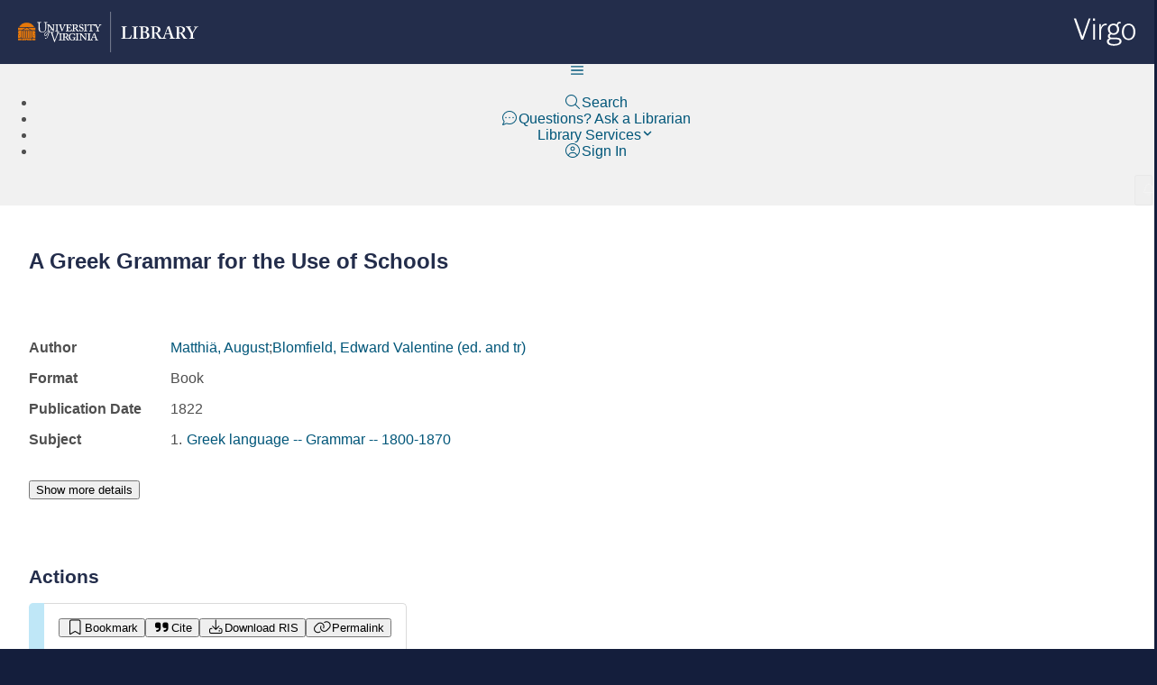

--- FILE ---
content_type: text/html; charset=utf-8
request_url: https://search.lib.virginia.edu/items/u1939348
body_size: 1699
content:
<!DOCTYPE html>
<html lang="en">
  <head>
    <meta charset="utf-8">
    <meta http-equiv="X-UA-Compatible" content="IE=edge">
    <meta name="viewport" content="width=device-width,initial-scale=1.0">

    <!-- Google Tag Manager -->
    <script>
       var decodedCookie = decodeURIComponent(document.cookie)
       if ( decodedCookie.includes("\"v4_opt_out\":true") == false ){
         (function(w,d,s,l,i){w[l]=w[l]||[];w[l].push({'gtm.start':
         new Date().getTime(),event:'gtm.js'});var f=d.getElementsByTagName(s)[0],
         j=d.createElement(s),dl=l!='dataLayer'?'&l='+l:'';j.async=true;j.src=
         'https://www.googletagmanager.com/gtm.js?id='+i+dl;f.parentNode.insertBefore(j,f);
            })(window,document,'script','dataLayer','GTM-MJ6TMLG');
       }
    </script>
    <!-- End Google Tag Manager -->

    <link rel="stylesheet" href="https://use.fontawesome.com/releases/v5.15.3/css/all.css" crossorigin="anonymous">
    <link rel="icon" href="/favicon.ico">
    <link href="https://cdnjs.cloudflare.com/ajax/libs/animate.css/3.7.2/animate.min.css" rel="stylesheet" type="text/css">
    <title>Virgo</title>
    <script type="module" crossorigin src="/index54734.js"></script>
    <link rel="stylesheet" crossorigin href="/index54734.css">
  </head>
  <body>
    <noscript>
      <strong>We're sorry but Virgo doesn't work without JavaScript enabled. Please enable it to continue.</strong>
      <!-- Google Tag Manager (noscript) -->
      <iframe src="https://www.googletagmanager.com/ns.html?id=GTM-MJ6TMLG"
              height="0" width="0" style="display:none;visibility:hidden"></iframe>
      <!-- End Google Tag Manager (noscript) -->
    </noscript>

    <div id="app" tabindex="-1" role="application"></div>
  </body>
</html>


--- FILE ---
content_type: text/css; charset=utf-8
request_url: https://search.lib.virginia.edu/ILLScanArticle54734.css
body_size: 1600
content:
.notice[data-v-e2b5cf54]{font-size:1em;padding:0;border:1px solid #DF1E43;margin:0 auto}.notice p[data-v-e2b5cf54]{margin:0}.notice p.head[data-v-e2b5cf54]{margin:0;padding:5px 15px;background:#fbcfda;border-bottom:1px solid #DF1E43}.notice .content[data-v-e2b5cf54]{padding:15px}.notice .content ul[data-v-e2b5cf54]{margin:0}.notice.wide[data-v-e2b5cf54]{width:auto}@media only screen and (min-width:768px){.notice[data-v-e2b5cf54]{width:600px}}@media only screen and (max-width:768px){.notice[data-v-e2b5cf54]{width:auto}}.request-panel .limit-reached[data-v-d8f5b02f]{text-align:right}.request-panel .limit-reached .message[data-v-d8f5b02f]{font-size:1em;font-weight:700;text-align:center;padding:10px;border-radius:.3rem;color:#2b2b2b;background-color:#fbcfda;margin:0 0 10px}.request-panel .illiad-prompt[data-v-d8f5b02f]{margin:15px}.request-panel .illiad-prompt a[data-v-d8f5b02f]{text-decoration:underline!important;font-weight:500}.request-panel .limit-reached[data-v-8cf3bd8f]{text-align:right}.request-panel .limit-reached .message[data-v-8cf3bd8f]{font-size:1em;font-weight:700;text-align:center;padding:10px;border-radius:.3rem;color:#2b2b2b;background-color:#fbcfda;margin:0 0 10px}.request-panel .illiad-prompt[data-v-8cf3bd8f]{margin:15px}.request-panel .illiad-prompt a[data-v-8cf3bd8f]{text-decoration:underline!important;font-weight:500}.request-panel .limit-reached[data-v-f569e191]{text-align:right}.request-panel .limit-reached .message[data-v-f569e191]{font-size:1em;font-weight:700;text-align:center;padding:10px;border-radius:.3rem;color:#2b2b2b;background-color:#fbcfda;margin:0 0 10px}.request-panel .notice[data-v-f569e191]{margin-top:25px}


--- FILE ---
content_type: text/css; charset=utf-8
request_url: https://search.lib.virginia.edu/AvailabilityNotice54734.css
body_size: 217
content:
.icon[data-v-3839acfe]{color:#e57200;font-size:1.25em}div.avail-message-panel[data-v-3839acfe]{padding:0;max-width:400px;font-size:1em}div.avail-message-panel .message[data-v-3839acfe]{padding:10px}div.avail-message-panel ul[data-v-3839acfe]{margin:10px 15px;padding:0;list-style:none}


--- FILE ---
content_type: text/css; charset=utf-8
request_url: https://search.lib.virginia.edu/ILLiadMessages54734.css
body_size: 790
content:
form.formkit-form .note[data-v-02efe493]{padding:0;margin:20px 0 -5px;white-space:break-spaces;font-size:.95em}form.formkit-form address[data-v-02efe493]{margin-left:20px}form.formkit-form .delivery-info[data-v-02efe493]{margin:15px 0;display:flex;flex-direction:column;gap:10px}.footer-wrap[data-v-02efe493]{display:flex;flex-direction:column;gap:5px;flex-grow:1}.footer-wrap .error[data-v-02efe493]{text-align:center;color:#df1e43}.footer-wrap .buttons[data-v-02efe493]{display:flex;flex-flow:row wrap;gap:1rem;justify-content:flex-end}.columns[data-v-02efe493]{display:flex;flex-flow:row wrap;gap:20px;justify-content:flex-start}.columns div.formkit-outer[data-v-02efe493]{flex-grow:1}div.illiad-message[data-v-11b70bae]{font-size:1em;font-weight:700;text-align:left;padding:.75rem;margin:15px 0;border-radius:.3rem;color:#2b2b2b;background-color:#fbcfda}


--- FILE ---
content_type: text/css; charset=utf-8
request_url: https://search.lib.virginia.edu/ReservedPanel54734.css
body_size: 86
content:
div.reserved[data-v-8edbb731]{position:relative;margin:0 auto;padding-bottom:50px;width:40%;text-align:left}div.reserved p[data-v-8edbb731]{padding:5px 0}


--- FILE ---
content_type: text/css; charset=utf-8
request_url: https://search.lib.virginia.edu/shelf54734.css
body_size: 2993
content:
.browse-card.list[data-v-9dc854d7]{margin:5px!important}.browse-card[data-v-9dc854d7]{border:1px solid #DADADA;padding:0;margin:0;position:relative;display:flex;flex-direction:column;align-items:center;justify-content:stretch;font-size:.937em;box-sizing:border-box;border-radius:.3rem}.browse-card[data-v-9dc854d7]:hover,.browse-card[data-v-9dc854d7]:focus-within,.browse-card[data-v-9dc854d7]:focus{transition:.25s ease-in-out;box-shadow:0 0 10px #dadada;z-index:2;text-decoration:none}.browse-card .thumb-wrap[data-v-9dc854d7]{height:215px;text-align:center;background:#fff;padding:10px 5px;white-space:nowrap}.browse-card .thumb-wrap .vertical-spacer[data-v-9dc854d7]{display:inline-block;height:100%;vertical-align:middle}.browse-card .thumb-wrap img[data-v-9dc854d7]{height:auto;align-self:center;display:inline-block;min-width:135px;max-width:100%;margin:0 auto;max-height:100%;vertical-align:middle}.browse-card .thumb-wrap .loading[data-v-9dc854d7]{height:100%;display:block;margin:0 auto;border:1px solid #DADADA;background-image:url(/dots54734.gif);background-repeat:no-repeat;background-position:center center;background-color:#f1f1f1}.browse-card .thumb-wrap .no-thumb[data-v-9dc854d7]{height:100%;display:block;margin:0 auto;background:#fff}.browse-card .thumb-wrap .no-thumb .title[data-v-9dc854d7]{background:#fff;opacity:.9;color:#4f4f4f;text-align:center;box-sizing:border-box;margin:20px auto 10px;display:inline-block;padding:10px;width:90%;font-weight:500;white-space:normal}.browse-card .thumb-wrap .no-thumb span.no[data-v-9dc854d7]{color:#4f4f4f;text-decoration:none;margin:0;display:inline-block}.browse-card .details.list[data-v-9dc854d7]{display:grid;text-align:left}.browse-card .details.list .callinfo[data-v-9dc854d7]{display:block;margin-top:5px}.browse-card .details[data-v-9dc854d7]{background:#fff;padding:5px 0;height:230px;width:100%;text-align:center}.browse-card .details .call[data-v-9dc854d7],.browse-card .details .loc[data-v-9dc854d7],.browse-card .details .title[data-v-9dc854d7]{background:#fff;word-break:break-word;-webkit-hyphens:auto;-moz-hyphens:auto;hyphens:auto;max-width:90%;display:block;margin:0 auto;font-weight:500}.browse-card .details .call[data-v-9dc854d7]{background:#f1f1f1;max-width:100%;padding:10px 0;margin-bottom:20px;color:#2b2b2b}.browse-card .details .loc[data-v-9dc854d7]{font-weight:400;margin-top:15px}.browse-card .details a.title[data-v-9dc854d7]{font-weight:700!important;margin-bottom:5px!important}@media only screen and (min-width:768px){.browse-card.list[data-v-9dc854d7]{padding:20px}.details.list[data-v-9dc854d7]{grid-template-columns:50px 1fr 125px}.browse-card[data-v-9dc854d7]{width:190px}}@media only screen and (max-width:768px){.browse-card.list[data-v-9dc854d7]{padding:10px}.details.list[data-v-9dc854d7]{grid-template-columns:25px 1fr;grid-template-rows:max-content 10px;grid-row-gap:15px}.browse-card[data-v-9dc854d7]{width:150px}.bar[data-v-9dc854d7]{display:none}.list-loc[data-v-9dc854d7]{display:block}}.browse-card.current[data-v-9dc854d7]{border:2px solid #0370B7}


--- FILE ---
content_type: text/css; charset=utf-8
request_url: https://search.lib.virginia.edu/Details54734.css
body_size: 19502
content:
.actions .panel[data-v-11b5b93a]{display:flex;flex-flow:row nowrap;justify-content:flex-start;align-items:stretch;border-radius:.3rem}.actions .panel .gutter[data-v-11b5b93a]{flex:0 0 17px;border-radius:.3rem 0 0 .3rem;background-color:#bfe7f7}.actions .panel .content[data-v-11b5b93a]{display:flex;flex-flow:row wrap;align-items:center;padding:1rem;border:1px solid #DADADA;border-radius:0 .3rem .3rem 0;border-left:0;gap:2rem}.actions .panel .content .pdf-wrap[data-v-11b5b93a]{position:relative}.actions .panel .content .progress[data-v-11b5b93a]{display:flex;flex-direction:column;align-items:center;gap:5px;font-size:.85em}[data-v-83360b5d] td{width:32%}[data-v-83360b5d] .p-datatable-paginator-bottom{margin-top:5px}[data-v-83360b5d] .p-datatable-paginator-bottom .p-paginator{padding-bottom:0}.no-results[data-v-83360b5d]{text-align:center;font-size:1.15em;margin:1rem;font-weight:100}.library-items .panel[data-v-83360b5d]{display:flex;flex-flow:row nowrap;justify-content:flex-start;align-items:stretch;border-radius:.3rem}.library-items .panel .gutter[data-v-83360b5d]{flex:0 0 17px;border-radius:.3rem 0 0 .3rem;background-color:#bfe7f7}.library-items .panel .content[data-v-83360b5d]{flex:1;padding:1rem;border:1px solid #DADADA;border-radius:0 .3rem .3rem 0;border-left:0}.library-items .panel .content h4[data-v-83360b5d]{font-weight:700;padding-bottom:1rem;border-bottom:1px solid #DADADA;margin:0 0 1rem;display:flex;flex-flow:row wrap;justify-content:space-between;align-items:flex-end}.library-items .panel .content h4 a[data-v-83360b5d]{font-weight:700}.library-items .panel .content h4 a i[data-v-83360b5d]{display:inline-block;margin-left:10px}.online[data-v-fca8811d]{text-align:left}.online .panel[data-v-fca8811d]{display:flex;flex-flow:row nowrap;justify-content:flex-start;align-items:stretch;border-radius:.3rem}.online .panel .gutter[data-v-fca8811d]{flex:0 0 17px;border-radius:.3rem 0 0 .3rem;background-color:#bfe7f7}.online .panel .content[data-v-fca8811d]{flex:1;padding:1rem;border:1px solid #DADADA;border-radius:0 .3rem .3rem 0;border-left:0}.online .panel .content h3[data-v-fca8811d]{font-size:1.15em;padding-bottom:1rem;border-bottom:1px solid #DADADA;margin:0 0 1rem}.online .panel .content h4[data-v-fca8811d]{font-size:1rem;margin:20px 0 0}.online .panel .content .sources[data-v-fca8811d]{display:flex;flex-direction:column;gap:10px;margin-top:15px}.online .panel .content .sources .source[data-v-fca8811d]{display:flex;flex-flow:row wrap;gap:1rem}.online .panel .content .sources .links[data-v-fca8811d]{display:flex;flex-flow:row wrap;gap:10px}.online .panel .content .sources .links .p-button[data-v-fca8811d]{flex-grow:1;overflow-wrap:break-word;word-wrap:break-word;-ms-word-break:break-all;word-break:break-word;-ms-hyphens:auto;-moz-hyphens:auto;-webkit-hyphens:auto;hyphens:auto}@media only screen and (min-width:768px){.source[data-v-fca8811d]{gap:15px;align-items:center}}@media only screen and (max-width:768px){.source[data-v-fca8811d]{gap:15px;align-items:flex-start}.links[data-v-fca8811d]{margin-left:20px}}.confirmation-panel h2[data-v-d64bfd88],.confirmation-panel p[data-v-d64bfd88]{text-align:center}.confirmation-panel dl[data-v-d64bfd88]{margin-top:15px;display:inline-grid;grid-template-columns:1fr 1fr;grid-column-gap:10px;width:100%}.confirmation-panel dt[data-v-d64bfd88]{font-weight:700;text-align:right;padding:4px 8px;white-space:nowrap;vertical-align:top}.confirmation-panel dd[data-v-d64bfd88]{margin:0;width:100%;text-align:left;word-break:break-word;-webkit-hyphens:auto;-moz-hyphens:auto;hyphens:auto;padding:4px 0}.no-illiad[data-v-d12ab099]{display:flex;flex-direction:column;align-items:flex-start;gap:10px;margin:0}.no-ils-account[data-v-d12ab099]{display:flex;flex-direction:column;gap:20px}.no-ils-account button[data-v-d12ab099]{width:fit-content}@media only screen and (min-width:768px){.trigger[data-v-d12ab099]{width:auto}}@media only screen and (max-width:768px){.trigger[data-v-d12ab099]{width:100%}}form .error[data-v-d12ab099]{color:#df1e43;font-style:italic}form p[data-v-d12ab099]{margin:5px}form .help[data-v-d12ab099]{margin-top:5px}form .illiad-prompt a[data-v-d12ab099]{text-decoration:underline!important;font-weight:500}form .medium-rare-message[data-v-d12ab099]{border-radius:.3rem;border:2px solid #EF3F6B;padding:5px}@media only screen and (min-width:768px){.trigger[data-v-59772dd7]{width:auto}}@media only screen and (max-width:768px){.trigger[data-v-59772dd7]{width:100%}}.request-footer[data-v-59772dd7]{display:flex;flex-direction:column;gap:10px}.request-footer p[data-v-59772dd7]{margin:0}@media only screen and (min-width:768px){.trigger[data-v-e2043820]{display:flex;flex-flow:row wrap;gap:1rem;width:auton}}@media only screen and (max-width:768px){.trigger[data-v-e2043820]{display:flex;flex-direction:column;gap:1rem;width:100%}}.no-illiad[data-v-e2043820]{display:flex;flex-direction:column;align-items:flex-start;gap:10px}.scan-use-note[data-v-e2043820]{padding:5px 0 10px;font-size:.85em;border-bottom:1px solid #DADADA}@media only screen and (min-width:768px){.trigger[data-v-3877079a]{width:auto}}@media only screen and (max-width:768px){.trigger[data-v-3877079a]{width:100%}}.requests[data-v-7beeb186]{flex:1;display:flex;flex-direction:column;gap:15px;padding-bottom:20px}@media only screen and (min-width:768px){.requests .options[data-v-7beeb186]{display:flex;flex-flow:row wrap;gap:1rem}}@media only screen and (max-width:768px){.requests .options[data-v-7beeb186]{display:flex;flex-direction:column;align-items:center;gap:1rem}}.availability .working[data-v-9f24950b]{margin:25px;text-align:center}.avail-statement[data-v-9f24950b] p{margin:0;padding:0}.availability-content[data-v-9f24950b]{margin:0 0 20px;text-align:left}.availability-content .avail-messages-container[data-v-9f24950b]{display:flex;flex-direction:column;justify-self:flex-start;align-items:flex-start;gap:10px;padding:1rem;border:1px solid #E57200;margin-bottom:30px;border-radius:.3rem;background-color:#ffead6}.availability-content .avail-messages-container .avail-message[data-v-9f24950b] p{margin:0;padding:0}.availability-content .online[data-v-9f24950b]{display:flex;flex-direction:column;gap:1rem}.availability-content .online-requests[data-v-9f24950b]{margin-top:1rem}.availability-content .on-shelf[data-v-9f24950b]{display:flex;flex-direction:column}.availability-content .on-shelf h3[data-v-9f24950b]{margin:30px 0;display:flex;flex-flow:row wrap;justify-content:space-between;align-items:center}.availability-content .on-shelf h3 .req-opts[data-v-9f24950b]{display:flex;flex-flow:row wrap;justify-content:flex-end;align-items:flex-start;gap:5px}.availability-content ul.holdings[data-v-9f24950b]{list-style:none;padding:0;margin:15px 0 30px}.availability-content ul.holdings li[data-v-9f24950b]{margin-bottom:15px}.availability-content ul.holdings li .library[data-v-9f24950b]{font-weight:700;margin-bottom:5px}.availability-content ul.holdings .location[data-v-9f24950b],.availability-content ul.holdings .call[data-v-9f24950b],.availability-content ul.holdings .note[data-v-9f24950b]{margin:5px;padding:0 0 0 10px}.availability-content .libraries[data-v-9f24950b]{display:flex;flex-direction:column;gap:2rem}@media only screen and (max-width:700px){td[data-v-9f24950b],th[data-v-9f24950b]{font-size:2.5vw;word-break:break-word}.availability-content[data-v-9f24950b]{position:relative;border-left:none;border-right:none}}.ill-content[data-v-647f3911]{margin:0 0 20px;text-align:left}.ill-content .reset[data-v-647f3911]{margin:0 auto}.ill-content .panel[data-v-647f3911]{display:flex;flex-flow:row nowrap;justify-content:flex-start;align-items:stretch;border-radius:.3rem}.ill-content .panel .gutter[data-v-647f3911]{flex:0 0 17px;border-radius:.3rem 0 0 .3rem;background-color:#bfe7f7}.ill-content .panel .content[data-v-647f3911]{flex:1;padding:1rem;border:1px solid #DADADA;border-radius:0 .3rem .3rem 0;border-left:0}.ill-content .panel .content h3[data-v-647f3911]{font-size:1.15em;padding-bottom:1rem;border-bottom:1px solid #DADADA;margin:0 0 1rem}.ill-content .panel .content .message[data-v-647f3911]{padding:0 0 15px;border-bottom:1px solid #DADADA;margin-bottom:25px}.ill-content .confirmation-panel[data-v-647f3911]{text-align:center}.ill-content dl[data-v-647f3911]{margin-top:15px;display:inline-grid;grid-template-columns:1fr 1fr;grid-column-gap:10px;width:100%}.ill-content dt[data-v-647f3911]{font-weight:700;text-align:right;padding:4px 8px;white-space:nowrap;vertical-align:top}.ill-content dd[data-v-647f3911]{margin:0;width:100%;text-align:left;word-break:break-word;-webkit-hyphens:auto;-moz-hyphens:auto;hyphens:auto;padding:4px 0}.ill-content div.request-content[data-v-647f3911]{border:1px solid #DADADA;margin-top:25px;padding:20px;position:relative;text-align:left}.ill-content .options-panel[data-v-647f3911]{text-align:center}.ill-content .desc[data-v-647f3911]{text-align:center;padding:0;margin:10px 0;font-size:.95em;font-weight:400}@media only screen and (max-width:700px){.ill-content[data-v-647f3911]{position:relative;border-left:none;border-right:none}}p.group-header[data-v-0e509dd5]{text-align:left;margin:10px;display:block}.items[data-v-0e509dd5]{display:flex;flex-flow:row wrap;align-items:stretch;justify-content:flex-start;position:relative;gap:2rem}.items .card[data-v-0e509dd5]{font-size:1em;border:1px solid #DADADA;max-width:350px;background:#fff;padding:1rem;border-radius:.3rem;cursor:pointer!important;position:relative;display:flex;flex-direction:column;gap:1rem;color:#4f4f4f}.items .card[data-v-0e509dd5]:hover{transition:.25s ease-in-out;box-shadow:0 0 10px #dadada;z-index:2;text-decoration:none;cursor:pointer!important}.items .card .title[data-v-0e509dd5]{font-size:1em;font-weight:700;padding-bottom:15px;border-bottom:1px solid #DADADA}.items .card p[data-v-0e509dd5]{margin:0}.xml[data-v-0da4efe8]{font-weight:400;border:1px solid #DADADA;padding:10px;margin:0;white-space:pre-wrap;white-space:-moz-pre-wrap;white-space:-pre-wrap;white-space:-o-pre-wrap;word-wrap:break-word}.collection-panel[data-v-9ad660bd]{background-color:#fff;padding-top:15px}.collection-panel .collection-header[data-v-9ad660bd]{display:flex;flex-flow:row wrap;justify-content:center;gap:25px}.collection-panel .collection-header .image .thumb[data-v-9ad660bd]{display:block;max-height:200px}.collection-panel .collection-header .image .thumb.bookplate[data-v-9ad660bd]{max-width:100%;height:auto;min-width:150;max-width:190px;max-height:none}.collection-panel .collection-header .collection-right-panel[data-v-9ad660bd]{flex:1;display:flex;flex-direction:column}.collection-panel .collection-header .collection-right-panel .content .title-row[data-v-9ad660bd]{font-weight:700;font-size:1.25em;margin:0}.collection-panel .collection-header .collection-right-panel .content .desc-row[data-v-9ad660bd]{padding:20px 0 0;min-width:300px;margin-bottom:25px;margin-right:20px}.collection-panel .collection-header .collection-right-panel .collection-search[data-v-9ad660bd]{display:flex;flex-flow:row wrap;align-items:center;justify-content:space-between}.collection-panel .collection-header .collection-right-panel .collection-search .search-box[data-v-9ad660bd]{flex:1;display:flex;flex-flow:row nowrap;align-items:stretch;justify-content:flex-start}.collection-panel .collection-header .collection-right-panel .collection-search .search-box input[type=text][data-v-9ad660bd]{flex:1;min-width:100px;width:100%;border-radius:.3rem 0 0 .3rem;font-size:1.1em}.collection-panel .collection-header .collection-right-panel .collection-search .search-box button[data-v-9ad660bd]{border-radius:0 .3rem .3rem 0}@media only screen and (min-width:768px){.collection-search[data-v-9ad660bd]{width:85%;gap:25px}}@media only screen and (max-width:935px){.collection-search[data-v-9ad660bd]{width:95%;gap:15px}}@media only screen and (max-width:768px){.collection-search[data-v-9ad660bd]{width:100%;gap:5px}}.links-list .link-wrap .number[data-v-9364d09c]{margin-right:5px;display:inline-block}.links-list .truncated-content[data-v-9364d09c]{display:inline-block;word-break:break-word;-webkit-hyphens:auto;-moz-hyphens:auto;hyphens:auto;cursor:default;background:transparent;border:none;margin:0;padding:0;text-align:left;width:100%;box-sizing:border-box;border-radius:.3rem}.links-list .truncated-content .truncated-links.inline[data-v-9364d09c]{display:flex;flex-flow:row wrap;justify-content:flex-start;align-items:flex-start;gap:5px}.links-list .truncated-content[data-v-9364d09c]:focus{outline:2px dotted #0370B7;outline-offset:5px}.links-list .controls[data-v-9364d09c]{padding:5px 0 0 5px}.links-list .controls .toggle[data-v-9364d09c]{font-size:1em}.link-list.inline[data-v-9364d09c]{display:flex;flex-flow:row wrap;justify-content:flex-start;align-items:flex-start;gap:5px}.v4-pager[data-v-6d06e4b4]{display:flex;flex-flow:row nowrap;justify-content:flex-end;align-items:center;font-size:16px;font-weight:400;gap:34px}.browse-pager[data-v-faa3c56c]{display:flex;flex-flow:row nowrap;justify-content:space-between}.shelf-browse .working[data-v-2d58ccb9]{text-align:center;margin:20px 0 30px}.shelf-browse .browse-cards[data-v-2d58ccb9]{padding:0;margin:0;display:flex;flex-flow:row nowrap;overflow:hidden;justify-content:center;align-items:stretch;list-style-type:none;gap:1rem}.shelf-browse .browse-controls[data-v-2d58ccb9]{margin:20px 0 0;text-align:center}.shelf-browse .browse-controls .recenter[data-v-2d58ccb9]{margin-top:10px}div.searching[data-v-f527dbf9]{text-align:center;margin-bottom:30px}p.error[data-v-f527dbf9]{color:#df1e43;text-align:center;padding:0;margin:10px}.message[data-v-f527dbf9]{margin:0;width:100%;display:flex;flex-direction:column;align-items:stretch;justify-content:flex-start;gap:10px}.message p[data-v-f527dbf9]{margin:0;padding:0}.message .email[data-v-f527dbf9]{display:flex;flex-direction:column;align-items:stretch;justify-content:flex-start;gap:5px}.digital-content .progress[data-v-d3ae2142]{display:flex;flex-direction:column;gap:5px;font-size:.85em;background-color:#f5f5f5;border-radius:.3rem;border:1px solid #DADADA;padding:.5rem;margin-bottom:10px}.digital-content div.items[data-v-d3ae2142]{margin:25px 0 0}.digital-content div.items .download-card.current[data-v-d3ae2142]{border:2px solid #0370B7}.digital-content div.items .download-card[data-v-d3ae2142]{position:relative;border:1px solid #DADADA;padding:10px;margin:5px;cursor:pointer;width:100%;background:#fff;border-radius:.3rem}.digital-content div.items .download-card img[data-v-d3ae2142]{display:block;margin:0 auto}.digital-content div.items .download-card .label[data-v-d3ae2142]{text-align:center}.digital-content div.items .download-card .details[data-v-d3ae2142]{margin-top:20px;display:flex;flex-direction:column;align-items:center;justify-content:flex-start;gap:10px}.digital-content div.items .download-card[data-v-d3ae2142]:hover{transition:.25s ease-in-out;box-shadow:0 0 10px #dadada;z-index:2;text-decoration:none}.digital-content div.items .download-card .opened[data-v-d3ae2142]{display:flex;flex-flow:row nowrap;align-items:center;justify-content:flex-start;gap:5px;font-size:.875rem}.digital-content div.items .download-card .opened i[data-v-d3ae2142]{font-size:1.25em;color:#62bb46}.digital-content .working[data-v-d3ae2142]{text-align:center;margin:20px 0 30px}.digital-content div.buttons[data-v-d3ae2142]{padding-bottom:10px}.digital-content div.viewer[data-v-d3ae2142]{margin-bottom:25px}.digital-content div.viewer iframe.curio[data-v-d3ae2142]{border:1px solid #DADADA;border-radius:.3rem;background-image:url(/spinner254734.gif);background-repeat:no-repeat;background-position:center center}.digital-content div.viewer iframe.curio.full[data-v-d3ae2142]{position:fixed;width:100%;top:60px;height:100%;left:0;z-index:10000;border:none;border-radius:0}.digital-content div.viewer .restore-view[data-v-d3ae2142]{position:fixed;z-index:20000;right:5px;top:120px}.digital-content .img-view[data-v-d3ae2142]{display:inline-block}.digital-content .img-view .img-toolbar[data-v-d3ae2142]{padding:0 0 10px}.digital-content h3[data-v-d3ae2142]{font-size:1em}.digital-content div.related[data-v-d3ae2142]{display:flex;flex-flow:row wrap;justify-content:flex-start;align-items:flex-start;gap:1rem}.digital-content div.related .related-image[data-v-d3ae2142]{display:flex;flex-direction:column;gap:5px}.digital-content div.related .related-image a[data-v-d3ae2142]{max-width:200px}.digital-content div.related a[data-v-d3ae2142]{display:inline-block}.digital-content div.related .img-wrap[data-v-d3ae2142]{position:relative}.digital-content div.related img[data-v-d3ae2142]{background-color:#f1f1f1;background-image:url(/dots54734.gif);background-repeat:no-repeat;background-position:center center;min-width:175px;min-height:175px;border-radius:.3rem;border:1px solid #DADADA}.digital-content div.related img[data-v-d3ae2142]:hover{transition:.25s ease-in-out;box-shadow:2px 2px 12px #adadad;z-index:2;text-decoration:none}h3.do-header[data-v-d3ae2142]{margin:35px 0 15px}.item-header[data-v-f95f21e1]{display:flex;flex-flow:row wrap;justify-content:space-between;align-items:flex-start;gap:30px}.item-header h1[data-v-f95f21e1]{font-size:1.5rem;flex:1;display:flex;flex-direction:column;justify-content:flex-start;align-items:flex-start;gap:5px;text-align:left}.item-header h1 .subtitle[data-v-f95f21e1]{font-weight:400;font-size:1.25rem}.nav-wrap[data-v-f95f21e1]{margin-top:3rem;display:flex;flex-direction:column;gap:10px}.collection-head[data-v-f95f21e1]{margin-top:50px}h2[data-v-f95f21e1]{margin:50px 0 30px}.ra-box.ra-fiy.pad-top[data-v-f95f21e1]{margin-top:20px}.detail-controls[data-v-f95f21e1]{display:flex;flex-direction:column;justify-content:flex-end;align-items:flex-end;width:85%;margin:0 auto}.info[data-v-f95f21e1]{margin:15px 0}dl.fields[data-v-f95f21e1]{grid-template-columns:max-content 2fr;display:inline-grid;grid-column-gap:2rem;width:100%}dl.fields dt[data-v-f95f21e1]{font-weight:700;text-align:left;padding:.5rem 0;white-space:nowrap;vertical-align:top}dl.fields dt a[data-v-f95f21e1]{display:flex;flex-flow:row nowrap;gap:10px;justify-content:flex-start;align-items:center}dl.fields dt a[data-v-f95f21e1]:hover{text-decoration:none}dl.fields dt a .full-metadata[data-v-f95f21e1]{color:#4f4f4f;font-weight:700;display:inline-block}dl.fields dt.toggle[data-v-f95f21e1]{margin-top:20px}dl.fields dd[data-v-f95f21e1]{margin:0;width:100%;text-align:left;word-break:break-word;-webkit-hyphens:auto;-moz-hyphens:auto;hyphens:auto;padding:.5rem 0}dl.fields dd[data-v-f95f21e1] p{padding:0;margin:5px 0}dl.fields dd .related[data-v-f95f21e1]{display:flex;flex-direction:column;gap:5px}.copyright[data-v-f95f21e1]{display:flex;flex-flow:row wrap;align-content:center;align-items:center}.copyright img[data-v-f95f21e1]{height:20px;margin-right:5px}.copyright .cr-note[data-v-f95f21e1]{margin-left:25px}.issue-info[data-v-34205b4d]{font-weight:700;margin:10px 0}.position-info[data-v-34205b4d]{margin:10px 0}.collection-nav[data-v-34205b4d]{display:flex;flex-flow:row wrap;justify-content:flex-start;align-items:center;gap:25px}.viewer[data-v-34205b4d]{margin-top:35px}.viewer iframe[data-v-34205b4d]{border:1px solid #DADADA;background-image:url(/spinner254734.gif);background-repeat:no-repeat;background-position:center 25%;border-radius:.3rem}.details[data-v-2222ce47]{position:relative;width:95%;margin:0 auto;padding-bottom:4vh;text-align:left;min-height:400px}.details .working[data-v-2222ce47]{padding-top:5%;text-align:center}.details .working img[data-v-2222ce47]{margin:30px 0}


--- FILE ---
content_type: text/javascript; charset=utf-8
request_url: https://search.lib.virginia.edu/ReservedPanel54734.js
body_size: 1145
content:
import{_ as s,c as n,d as a,i as e,k as r}from"./index54734.js";const t={},i={class:"reserved"};function u(c,o){return a(),n("div",i,[...o[0]||(o[0]=[e("h2",null,"Thank you for your course reserves request!",-1),e("p",null,"A copy of your request has been emailed to you.",-1),e("p",null,"If we have questions regarding your request someone will contact you.",-1),e("p",null,"When your request has been processed, you'll be able to see your non-video reserves by signing into your Virgo account and clicking the Course Reserves menu option.",-1),e("p",null,[r(" If the Library doesn't own an item that you need for reserve, you may make a "),e("a",{href:"https://www.library.virginia.edu/services/purchase-requests/",target:"_blank","aria-describedby":"new-window"},"purchase recommendation"),r(". ")],-1),e("p",null,[r(" If you have personal copies of items to be placed on reserve, please complete our "),e("a",{href:"https://www.library.virginia.edu/services/course-reserves/personal/",target:"_blank","aria-describedby":"new-window"},"Personal Copy Form"),r(" and bring a print out of the email confirmation with the items. ")],-1)])])}const d=s(t,[["render",u],["__scopeId","data-v-8edbb731"]]);export{d as R};


--- FILE ---
content_type: text/javascript; charset=utf-8
request_url: https://search.lib.virginia.edu/ILLScanArticle54734.js
body_size: 20748
content:
import{a2 as D,a9 as Y,az as M,c,d,j as k,aj as L,ai as _,k as S,t as C,_ as q,F,i as f,x as j,p as G,G as B,A as O,Q as $,M as U,s as P,n as R,o as x,l as I,E,r as V,h as A,e as w,f as l,w as N}from"./index54734.js";var Q=`
    .p-progressbar {
        display: block;
        position: relative;
        overflow: hidden;
        height: dt('progressbar.height');
        background: dt('progressbar.background');
        border-radius: dt('progressbar.border.radius');
    }

    .p-progressbar-value {
        margin: 0;
        background: dt('progressbar.value.background');
    }

    .p-progressbar-label {
        color: dt('progressbar.label.color');
        font-size: dt('progressbar.label.font.size');
        font-weight: dt('progressbar.label.font.weight');
    }

    .p-progressbar-determinate .p-progressbar-value {
        height: 100%;
        width: 0%;
        position: absolute;
        display: none;
        display: flex;
        align-items: center;
        justify-content: center;
        overflow: hidden;
        transition: width 1s ease-in-out;
    }

    .p-progressbar-determinate .p-progressbar-label {
        display: inline-flex;
    }

    .p-progressbar-indeterminate .p-progressbar-value::before {
        content: '';
        position: absolute;
        background: inherit;
        inset-block-start: 0;
        inset-inline-start: 0;
        inset-block-end: 0;
        will-change: inset-inline-start, inset-inline-end;
        animation: p-progressbar-indeterminate-anim 2.1s cubic-bezier(0.65, 0.815, 0.735, 0.395) infinite;
    }

    .p-progressbar-indeterminate .p-progressbar-value::after {
        content: '';
        position: absolute;
        background: inherit;
        inset-block-start: 0;
        inset-inline-start: 0;
        inset-block-end: 0;
        will-change: inset-inline-start, inset-inline-end;
        animation: p-progressbar-indeterminate-anim-short 2.1s cubic-bezier(0.165, 0.84, 0.44, 1) infinite;
        animation-delay: 1.15s;
    }

    @keyframes p-progressbar-indeterminate-anim {
        0% {
            inset-inline-start: -35%;
            inset-inline-end: 100%;
        }
        60% {
            inset-inline-start: 100%;
            inset-inline-end: -90%;
        }
        100% {
            inset-inline-start: 100%;
            inset-inline-end: -90%;
        }
    }
    @-webkit-keyframes p-progressbar-indeterminate-anim {
        0% {
            inset-inline-start: -35%;
            inset-inline-end: 100%;
        }
        60% {
            inset-inline-start: 100%;
            inset-inline-end: -90%;
        }
        100% {
            inset-inline-start: 100%;
            inset-inline-end: -90%;
        }
    }

    @keyframes p-progressbar-indeterminate-anim-short {
        0% {
            inset-inline-start: -200%;
            inset-inline-end: 100%;
        }
        60% {
            inset-inline-start: 107%;
            inset-inline-end: -8%;
        }
        100% {
            inset-inline-start: 107%;
            inset-inline-end: -8%;
        }
    }
    @-webkit-keyframes p-progressbar-indeterminate-anim-short {
        0% {
            inset-inline-start: -200%;
            inset-inline-end: 100%;
        }
        60% {
            inset-inline-start: 107%;
            inset-inline-end: -8%;
        }
        100% {
            inset-inline-start: 107%;
            inset-inline-end: -8%;
        }
    }
`,W={root:function(b){var v=b.instance;return["p-progressbar p-component",{"p-progressbar-determinate":v.determinate,"p-progressbar-indeterminate":v.indeterminate}]},value:"p-progressbar-value",label:"p-progressbar-label"},z=D.extend({name:"progressbar",style:Q,classes:W}),K={name:"BaseProgressBar",extends:Y,props:{value:{type:Number,default:null},mode:{type:String,default:"determinate"},showValue:{type:Boolean,default:!0}},style:z,provide:function(){return{$pcProgressBar:this,$parentInstance:this}}},H={name:"ProgressBar",extends:K,inheritAttrs:!1,computed:{progressStyle:function(){return{width:this.value+"%",display:"flex"}},indeterminate:function(){return this.mode==="indeterminate"},determinate:function(){return this.mode==="determinate"},dataP:function(){return M({determinate:this.determinate,indeterminate:this.indeterminate})}}},J=["aria-valuenow","data-p"],X=["data-p"],Z=["data-p"],ee=["data-p"];function te(n,b,v,p,y,m){return d(),c("div",L({role:"progressbar",class:n.cx("root"),"aria-valuemin":"0","aria-valuenow":n.value,"aria-valuemax":"100","data-p":m.dataP},n.ptmi("root")),[m.determinate?(d(),c("div",L({key:0,class:n.cx("value"),style:m.progressStyle,"data-p":m.dataP},n.ptm("value")),[n.value!=null&&n.value!==0&&n.showValue?(d(),c("div",L({key:0,class:n.cx("label"),"data-p":m.dataP},n.ptm("label")),[_(n.$slots,"default",{},function(){return[S(C(n.value+"%"),1)]})],16,Z)):k("",!0)],16,X)):m.indeterminate?(d(),c("div",L({key:1,class:n.cx("value"),"data-p":m.dataP},n.ptm("value")),null,16,ee)):k("",!0)],16,J)}H.render=te;const ae={__name:"ILLCopyrightNotice",props:{type:{validator:n=>["instruction","research"].indexOf(n)!==-1},wide:{type:Boolean,default:!1}},setup(n){const b=n;return(v,p)=>(d(),c("div",{class:G(["notice",{wide:b.wide==!0}])},[b.type=="research"?(d(),c(F,{key:0},[p[0]||(p[0]=f("p",{class:"head"},[f("strong",null,[S("Important Copyright Information"),f("br"),S(" NOTICE OF WARNING CONCERNING COPYRIGHT RESTRICTIONS ")])],-1)),p[1]||(p[1]=f("div",{class:"content"},[f("p",null," The copyright law of the United States (Title 17, United States Code) governs the making of photocopies or other reproductions of copyrighted materials. "),f("p",null,' Under certain conditions specified in the law, libraries and archives are authorized to furnish a photocopy or other reproduction. One of these specified conditions is that the photocopy or reproduction is not to be "used for any purpose other than private study, scholarship, or research". If a user makes a request for, or later uses, a photocopy or reproduction for purposes in excess of "fair use", that user may be liable for copyright infringement. '),f("p",null," This institution reserves the right to refuse to accept a copying order if, in its judgment, fulfillment of the order would involve violation of copyright law. ")],-1))],64)):b.type=="instruction"?(d(),c(F,{key:1},[p[2]||(p[2]=j('<p class="head" data-v-e2b5cf54><strong data-v-e2b5cf54>Important Copyright Information<br data-v-e2b5cf54> NOTICE OF WARNING CONCERNING COPYRIGHT RESTRICTIONS </strong></p><div class="content" data-v-e2b5cf54><p data-v-e2b5cf54> N.B. Copyright law is complex, but the Library uses the following rules of thumb in vetting requests: </p><p data-v-e2b5cf54> Materials which may be scanned for posting to Canvas for a course without obtaining copyright permissions: </p><ul data-v-e2b5cf54><li data-v-e2b5cf54>One chapter from a book</li><li data-v-e2b5cf54>One article from a journal issue</li><li data-v-e2b5cf54>Government publications</li><li data-v-e2b5cf54>Exams, homework solutions, lecture notes, etc., created by you</li><li data-v-e2b5cf54>Anything for which you own the copyright</li><li data-v-e2b5cf54>Anything in the public domain</li></ul><p data-v-e2b5cf54> If you wish to go outside of these guidelines and you believe your use is fair, please consult our page about <a href="https://copyright.library.virginia.edu/user-rights-and-responsibilities/classroom-scanning/" target="_blank" aria-describedby="new-window" data-v-e2b5cf54>copyright and instructional scanning</a> and contact our Director of Information Policy to learn more about how to apply fair use to your request. If your request exceeds our rules and is not otherwise fair use, you must obtain copyright permission from the publisher of the journal or book. Many academic publishers use the <a href="https://marketplace.copyright.com/rs-ui-web/mp" target="_blank" aria-describedby="new-window" data-v-e2b5cf54>Copyright Clearance Center</a> (CCC) to manage permissions requests. The University&#39;s policy on Adherence to Copyright Protections is available <a href="https://uvapolicy.virginia.edu/policy/GOV-005" target="_blank" aria-describedby="new-window" data-v-e2b5cf54>here</a>. This institution reserves the right to refuse to accept a copying order if, in its judgment, fulfillment of the order would involve violation of copyright law. </p><p data-v-e2b5cf54> SUBMISSION OF THIS REQUEST IS CONFIRMATION THAT you understand the University&#39;s Policy on Copying of Copyrighted Material, and that the material requested for reserve either complies with these guidelines or it may be copied because you have received written permission from the copyright holder. </p><p data-v-e2b5cf54> Instructors are responsible for compliance with copyright law. </p></div>',2))],64)):k("",!0)],2))}},le=q(ae,[["__scopeId","data-v-e2b5cf54"]]),oe={class:"request-panel"},ie={key:0},ne={key:1,class:"limit-reached"},re={class:"message"},se={key:0,class:"illiad-prompt ra-box ra-fiy"},ue={__name:"ILLBorrowItem",props:{prefill:{type:Boolean,default:!1}},emits:["submitted","canceled"],setup(n,{emit:b}){const v=n,p=b,y=B(),m=O(),o=$(),h=U(),s=P(()=>{let r={};return m.libraries.forEach(t=>{r[t.id]=t.name}),r}),e=R({borrowType:"ITEM",doctype:"",title:"",author:"",publisher:"",volume:"",year:"",edition:"",issn:"",oclc:"",cited:"",anyLanguage:"true",notes:"",pickup:""}),g=(async()=>{await h.submitILLiadBorrowRequest(e.value),p("submitted",{title:e.value.title,pickup:e.value.pickup})});return x(()=>{if(e.value.pickup=o.pickupLibrary.id,v.prefill){I.trigger("Requests","REQUEST_STARTED","illiadWorldcatBorrow"),y.generalFormat=="Book"&&(e.value.doctype="Book"),e.value.title=y.details.header.title,e.value.author=y.details.header.author.value.join("; ");let r=y.details.fields.find(i=>i.name=="isbn");r&&(e.value.issn=r.value.join(", "));let t=y.details.fields.find(i=>i.name=="publication_date");t&&(e.value.year=t.value)}else I.trigger("Requests","REQUEST_STARTED","illiadBorrow");E("item-type")}),(r,t)=>{const i=V("VirgoButton"),u=V("FormKit"),T=V("V4FormActions");return d(),c("div",oe,[v.prefill==!1?(d(),c("h3",ie,"ILL Borrow Item Request")):k("",!0),w(h).otherRequestsDisabled?(d(),c("div",ne,[f("div",re," You've reached the active request limit of "+C(w(h).requestStats.otherRequestsLimit)+" ILL and/or scan requests at a time. ",1),l(i,{severity:"secondary",onClick:t[0]||(t[0]=a=>p("canceled")),label:"Cancel"})])):(d(),A(u,{key:2,type:"form",id:"borrow-item",actions:!1,incompleteMessage:"Sorry, not all fields are filled out correctly.",onSubmit:g},{default:N(()=>[l(u,{type:"select",label:"What would you like to borrow?",modelValue:e.value.doctype,"onUpdate:modelValue":t[1]||(t[1]=a=>e.value.doctype=a),id:"item-type",validation:"required",placeholder:"Select an item type",options:["Book","Bound Journal Volume","Thesis or Dissertation","Newspapers","Microform","Government Document","Music Score"]},null,8,["modelValue"]),l(u,{label:"Title",type:"text",modelValue:e.value.title,"onUpdate:modelValue":t[2]||(t[2]=a=>e.value.title=a),validation:"required",help:"Please do not abbreviate title"},null,8,["modelValue"]),l(u,{label:"Author/Editor",type:"text",modelValue:e.value.author,"onUpdate:modelValue":t[3]||(t[3]=a=>e.value.author=a)},null,8,["modelValue"]),l(u,{label:"Publisher",type:"text",modelValue:e.value.publisher,"onUpdate:modelValue":t[4]||(t[4]=a=>e.value.publisher=a)},null,8,["modelValue"]),l(u,{label:"Volume",type:"text",modelValue:e.value.volume,"onUpdate:modelValue":t[5]||(t[5]=a=>e.value.volume=a)},null,8,["modelValue"]),l(u,{label:"Year",type:"text",modelValue:e.value.year,"onUpdate:modelValue":t[6]||(t[6]=a=>e.value.year=a),placeholder:"yyyy",validation:"required|date_format:YYYY"},null,8,["modelValue"]),l(u,{label:"Edition",type:"text",modelValue:e.value.edition,"onUpdate:modelValue":t[7]||(t[7]=a=>e.value.edition=a)},null,8,["modelValue"]),l(u,{label:"OCLC Number",type:"text",modelValue:e.value.oclc,"onUpdate:modelValue":t[8]||(t[8]=a=>e.value.oclc=a)},null,8,["modelValue"]),l(u,{label:"ISBN/ISSN",type:"text",modelValue:e.value.issn,"onUpdate:modelValue":t[9]||(t[9]=a=>e.value.issn=a)},null,8,["modelValue"]),l(u,{label:"Cited In",type:"text",modelValue:e.value.cited,"onUpdate:modelValue":t[10]||(t[10]=a=>e.value.cited=a)},null,8,["modelValue"]),l(u,{label:"Will you accept the item in a language other than English?",type:"radio",modelValue:e.value.anyLanguage,"onUpdate:modelValue":t[11]||(t[11]=a=>e.value.anyLanguage=a),options:{true:"Yes",false:"No"}},null,8,["modelValue"]),l(u,{label:"Notes or Special Instructions",type:"textarea",modelValue:e.value.notes,"onUpdate:modelValue":t[12]||(t[12]=a=>e.value.notes=a),rows:2,help:"(ex: missing from shelf, specific edition needed)"},null,8,["modelValue"]),l(u,{type:"select",label:"Preferred pickup location",modelValue:e.value.pickup,"onUpdate:modelValue":t[13]||(t[13]=a=>e.value.pickup=a),placeholder:"Select a location",options:s.value,validation:"required"},null,8,["modelValue","options"]),e.value.pickup=="LEO"&&w(m).leoLocation==""?(d(),c("div",se,[...t[15]||(t[15]=[S(" It looks like you haven't specified a LEO delivery location yet. Before we can deliver your item, could you please go ",-1),f("a",{href:"https://www.library.virginia.edu/services/ils/ill/",target:"_blank","aria-describedby":"new-window"},"here",-1),S(" and let us know where you would like your item to be delivered. ",-1)])])):k("",!0),l(T,{hasCancel:!0,submitLabel:"Submit",submitID:"submit-borrow-item",onCanceled:t[14]||(t[14]=a=>p("canceled"))})]),_:1}))])}}},ke=q(ue,[["__scopeId","data-v-d8f5b02f"]]),de={class:"request-panel"},pe={key:0},me={key:1,class:"limit-reached"},ce={class:"message"},ve={key:0,class:"illiad-prompt ra-box ra-fiy"},be={__name:"ILLBorrowAV",props:{prefill:{type:Boolean,default:!1}},emits:["submitted","canceled"],setup(n,{emit:b}){const v=n,p=b,y=$(),m=O(),o=B(),h=U(),s=R({borrowType:"AV",title:"",author:"",year:"",format:"Any",notes:"",pickup:""}),e=P(()=>{let r={};return m.libraries.forEach(t=>{r[t.id]=t.name}),r});async function g(){await h.submitILLiadBorrowRequest(s.value),p("submitted",{title:s.value.title,pickup:s.value.pickup})}return x(()=>{if(s.value.pickup=y.pickupLibrary.id,v.prefill){I.trigger("Requests","REQUEST_STARTED","illiadWorldcatBorrow"),s.value.title=o.details.header.title,s.value.author=o.details.header.author.value.join("; ");let r=o.details.fields.find(t=>t.name=="publication_date");r&&(s.value.year=r.value)}else I.trigger("Requests","REQUEST_STARTED","illiadBorrow");E("av-title")}),(r,t)=>{const i=V("VirgoButton"),u=V("FormKit"),T=V("V4FormActions");return d(),c("div",de,[v.prefill==!1?(d(),c("h3",pe,"ILL Borrow A/V Request")):k("",!0),w(h).otherRequestsDisabled?(d(),c("div",me,[f("div",ce," You've reached the active request limit of "+C(w(h).requestStats.otherRequestsLimit)+" ILL and/or scan requests at a time. ",1),l(i,{severity:"secondary",onClick:t[0]||(t[0]=a=>p("canceled")),label:"Cancel"})])):(d(),A(u,{key:2,type:"form",id:"borrow-av",actions:!1,onSubmit:g,incompleteMessage:"Sorry, not all fields are filled out correctly."},{default:N(()=>[l(u,{label:"Title",type:"text",modelValue:s.value.title,"onUpdate:modelValue":t[1]||(t[1]=a=>s.value.title=a),validation:"required",id:"av-title",help:"All audio/video materials not owned by UVA will be reviewed for purchase before being requested via ILL."},null,8,["modelValue"]),l(u,{label:"Artist/Composer",type:"text",modelValue:s.value.author,"onUpdate:modelValue":t[2]||(t[2]=a=>s.value.author=a)},null,8,["modelValue"]),l(u,{label:"Year",type:"text",modelValue:s.value.year,"onUpdate:modelValue":t[3]||(t[3]=a=>s.value.year=a),validation:"date_format:YYYY"},null,8,["modelValue"]),l(u,{type:"select",label:"Format",modelValue:s.value.format,"onUpdate:modelValue":t[4]||(t[4]=a=>s.value.format=a),options:["Any","CD","LP","DVD","Blu-Ray","VHS","LD"]},null,8,["modelValue"]),l(u,{label:"Notes or Special Instructions",type:"textarea",modelValue:s.value.notes,"onUpdate:modelValue":t[5]||(t[5]=a=>s.value.notes=a),rows:2,help:"(ex: will accept other formats, library-use only okay)"},null,8,["modelValue"]),l(u,{type:"select",label:"Preferred pickup location",modelValue:s.value.pickup,"onUpdate:modelValue":t[6]||(t[6]=a=>s.value.pickup=a),placeholder:"Select a location",options:e.value,validation:"required"},null,8,["modelValue","options"]),s.value.pickup=="LEO"&&w(m).leoLocation==""?(d(),c("div",ve,[...t[8]||(t[8]=[S(" It looks like you haven't specified a LEO delivery location yet. Before we can deliver your item, could you please go ",-1),f("a",{href:"https://www.library.virginia.edu/services/ils/ill/",target:"_blank","aria-describedby":"new-window"},"here",-1),S(" and let us know where you would like your item to be delivered. ",-1)])])):k("",!0),l(T,{hasCancel:!0,submitLabel:"Submit",submitID:"submit-borrow-av",onCanceled:t[7]||(t[7]=a=>p("canceled"))})]),_:1}))])}}},Se=q(be,[["__scopeId","data-v-8cf3bd8f"]]),ye={class:"request-panel"},fe={key:0},he={key:1,class:"limit-reached"},ge={class:"message"},Ve={__name:"ILLScanArticle",props:{prefill:{type:Boolean,default:!1}},emits:["submitted","canceled"],setup(n,{emit:b}){const v=n,p=b,y=U(),m=B(),o=R({scanType:"ARTICLE",doctype:"",title:"",article:"",author:"",volume:"",issue:"",month:"",year:"",pages:"",issn:"",oclc:"",notes:""});async function h(){await y.submitILLiadScanRequest(o.value),p("submitted",{title:o.value.title,pickup:""})}return x(()=>{if(v.prefill){I.trigger("Requests","REQUEST_STARTED","illiadWorldcatScan"),o.value.title=m.details.header.title,o.value.author=m.details.header.author.value.join("; ");let s=m.details.fields.find(g=>g.name=="isbn");s&&(o.value.issn=s.value.join(", "));let e=m.details.fields.find(g=>g.name=="publication_date");e&&(o.value.year=e.value)}else I.trigger("Requests","REQUEST_STARTED","illiadScan");E("item-type")}),(s,e)=>{const g=V("VirgoButton"),r=V("FormKit"),t=V("V4FormActions");return d(),c("div",ye,[v.prefill==!1?(d(),c("h3",fe,"ILL Scan Chapter/Article")):k("",!0),w(y).otherRequestsDisabled?(d(),c("div",he,[f("div",ge," You've reached the active request limit of "+C(w(y).requestStats.otherRequestsLimit)+" ILL and/or scan requests at a time. ",1),l(g,{severity:"secondary",onClick:e[0]||(e[0]=i=>p("canceled")),label:"Cancel"})])):(d(),A(r,{key:2,type:"form",id:"scan-article",actions:!1,onSubmit:h,incompleteMessage:"Sorry, not all fields are filled out correctly."},{default:N(()=>[l(r,{type:"select",label:"What would you like to have scanned?",modelValue:o.value.doctype,"onUpdate:modelValue":e[1]||(e[1]=i=>o.value.doctype=i),id:"item-type",validation:"required",placeholder:"Select a document type",options:["Book Chapter","Article","Law Cite Check"]},null,8,["modelValue"]),l(r,{label:"Book or Journal Title",type:"text",modelValue:o.value.title,"onUpdate:modelValue":e[2]||(e[2]=i=>o.value.title=i),validation:"required"},null,8,["modelValue"]),l(r,{label:"Chapter or Article Title",type:"text",modelValue:o.value.article,"onUpdate:modelValue":e[3]||(e[3]=i=>o.value.article=i),validation:"required"},null,8,["modelValue"]),l(r,{label:"Chapter or Article Author",type:"text",modelValue:o.value.author,"onUpdate:modelValue":e[4]||(e[4]=i=>o.value.author=i)},null,8,["modelValue"]),l(r,{label:"Volume",type:"text",modelValue:o.value.volume,"onUpdate:modelValue":e[5]||(e[5]=i=>o.value.volume=i)},null,8,["modelValue"]),l(r,{label:"Issue",type:"text",modelValue:o.value.issue,"onUpdate:modelValue":e[6]||(e[6]=i=>o.value.issue=i)},null,8,["modelValue"]),l(r,{label:"Month",type:"text",modelValue:o.value.month,"onUpdate:modelValue":e[7]||(e[7]=i=>o.value.month=i)},null,8,["modelValue"]),l(r,{label:"Year",type:"text",modelValue:o.value.year,"onUpdate:modelValue":e[8]||(e[8]=i=>o.value.year=i),placeholder:"yyyy",validation:"required|date_format:YYYY"},null,8,["modelValue"]),l(r,{label:"Pages",type:"text",modelValue:o.value.pages,"onUpdate:modelValue":e[9]||(e[9]=i=>o.value.pages=i),validation:"required|length:1,25",help:"(ex: 1-15)"},null,8,["modelValue"]),l(r,{label:"ISBN/ISSN",type:"text",modelValue:o.value.issn,"onUpdate:modelValue":e[10]||(e[10]=i=>o.value.issn=i)},null,8,["modelValue"]),l(r,{label:"OCLC Number",type:"text",modelValue:o.value.oclc,"onUpdate:modelValue":e[11]||(e[11]=i=>o.value.oclc=i)},null,8,["modelValue"]),l(r,{label:"Notes or Special Instructions",type:"textarea",modelValue:o.value.notes,"onUpdate:modelValue":e[12]||(e[12]=i=>o.value.notes=i),rows:2,help:"(ex: missing from shelf, color copies)"},null,8,["modelValue"]),l(le,{type:"research",wide:!0}),l(t,{hasCancel:!0,submitLabel:"Submit",submitID:"submit-scan-article",onCanceled:e[13]||(e[13]=i=>p("canceled"))})]),_:1}))])}}},Ie=q(Ve,[["__scopeId","data-v-f569e191"]]);export{le as I,ke as a,Ie as b,Se as c,H as s};


--- FILE ---
content_type: text/javascript; charset=utf-8
request_url: https://search.lib.virginia.edu/reserve54734.js
body_size: 3563
content:
import{C as c,m as o,D as u,A as l}from"./index54734.js";const d=c("reserve",{state:()=>({working:!1,query:"",searchType:"",targetInstructor:"",courseReserves:[],searchSuccess:!1,requestList:[],request:{onBehalfOf:"no",instructorName:"",instructorEmail:"",name:"",email:"",course:"",semester:"",library:"",period:"",lms:"",otherLMS:""},submitted:!1}),getters:{invalidReserves:e=>e.requestList.filter(s=>s.valid==!1),hasCourseResults:e=>e.searchType.includes("course")&&e.courseReserves.length>0,hasInstructorResults:e=>e.searchType.includes("instructor")&&e.courseReserves.length>0},actions:{markInvalidReserveItem(e){var s=this.requestList.findIndex(r=>r.identifier==e);s>-1&&(this.requestList[s].valid=!1)},updateReserveVideoFlag(e,s){var r=this.requestList.findIndex(i=>i.identifier==e);r>-1&&(this.requestList[r].video=s)},updateReservedItemsPeriod(){this.requestList.forEach(e=>{e.period=this.request.period})},setRequestingUser(e){this.request.name=e.displayName,this.request.email=e.email},setRequestList(e){this.submitted=!1,this.requestList=e.slice(0),this.requestList.forEach(s=>{s.period="",s.notes="",s.audioLanguage="English",s.subtitles="no",s.subtitleLanguage="",s.valid=!0}),this.request={onBehalfOf:"no",instructorName:"",instructorEmail:"",name:"",email:"",course:"",semester:"",library:"",period:"",lms:"",otherLMS:""}},clearRequestList(){this.requestList=[],this.request={onBehalfOf:"no",instructorName:"",instructorEmail:"",name:"",email:"",course:"",semester:"",library:"",period:"",lms:"",otherLMS:""}},setTargetInstructor(e){this.targetInstructor="",e&&(this.targetInstructor=e)},setCourseReserves(e){e.forEach(s=>{this.targetInstructor&&this.searchType=="course_id"&&(s.instructors=s.instructors.filter(r=>r.instructorName.toLowerCase().indexOf(this.targetInstructor.toLowerCase())==0)),this.courseReserves.push(s)}),this.searchSuccess=!0},resetResults(e){this.searchSuccess=!1,this.searchType=e,this.courseReserves.splice(0,this.courseReserves.length)},async validateReservesRequest(){let e=[];this.requestList.forEach(r=>{e.push(r.identifier)});const s=o();return this.working=!0,u.post("/api/coursereserves/validate",{items:e}).then(r=>{r.data.forEach(async(i,t)=>{i.reserve==!1||i.is_video==!1?this.markInvalidReserveItem(i.id):this.updateReserveVideoFlag(i.id,i.is_video)}),this.working=!1}).catch(r=>{console.error(r),s.setError(r),this.working=!1})},createVideoReserves(){const e=l();this.working=!0;let r={userID:e.signedInUser,request:this.request,items:[]};this.requestList.forEach(t=>{let a=t.notes;a.length==0&&(a="-");let n={catalogKey:t.identifier,pool:t.pool,title:t.details.title,author:t.details.author,location:t.details.location,library:t.details.library,availability:t.details.availability,notes:a,period:t.period,isVideo:t.video,audioLanguage:t.audioLanguage,subtitles:t.subtitles,subtitleLanguage:t.subtitleLanguage,callNumber:t.details.callNumber};r.items.push(n)});const i=o();u.post("/api/coursereserves",r).then(t=>{this.clearRequestList(),this.submitted=!0,this.working=!1}).catch(t=>{i.setError(t),this.working=!1})},async createVideoReserve(e){const s=o();let t={userID:l().signedInUser,request:this.request,items:[e]};await u.post("/api/coursereserves",t).then(a=>{this.clearRequestList(),this.submitted=!0}).catch(a=>{s.setError(a)})},searchCourseReserves(e){this.query=e.query;let s=e.query;this.working=!0,this.setTargetInstructor(e.instructor);const r=o();this.resetResults(e.type);let t=`/api/coursereserves/search?${"type="+e.type}&query=${s}`;u.get(t).then(a=>{this.setCourseReserves(a.data),this.working=!1}).catch(a=>{r.setError(a),this.working=!1})}}});export{d as u};


--- FILE ---
content_type: text/javascript; charset=utf-8
request_url: https://search.lib.virginia.edu/AvailabilityNotice54734.js
body_size: 1145
content:
import{_ as y,n as b,r as h,c as t,d as a,f as c,w as p,i,k,t as u,F as d,g as x,e as B,R as N}from"./index54734.js";const V={class:"avail-message-panel"},A={key:0,class:"message"},w=["innerHTML"],C={__name:"AvailabilityNotice",props:{label:{type:String,required:!0},message:{type:String,reqtired:!0}},setup(g){const r=b(!1),s=g,m=(()=>s.message.split(`
`).length>1),v=(()=>s.message.split(`
`)[0]),f=(()=>{let o=s.message.split(`
`);o.shift();let e=[];return o.forEach(n=>{n.split(":")[1].trim().length>0&&e.push(n)}),e});return(o,e)=>{const n=h("VirgoButton");return a(),t(d,null,[c(n,{severity:"secondary",variant:"outlined",onClick:e[0]||(e[0]=l=>r.value=!0)},{default:p(()=>[e[2]||(e[2]=i("i",{class:"icon fas fa-exclamation-triangle"},null,-1)),k(" "+u(s.label),1)]),_:1}),c(B(N),{visible:r.value,"onUpdate:visible":e[1]||(e[1]=l=>r.value=l),modal:!0,header:"Availability Info",draggable:!1},{default:p(()=>[i("div",V,[m()?(a(),t("div",A,[i("span",null,u(v()),1),i("ul",null,[(a(!0),t(d,null,x(f(),(l,_)=>(a(),t("li",{key:`cr${_}`},u(l),1))),128))])])):(a(),t("div",{key:1,class:"message",innerHTML:s.message},null,8,w))])]),_:1},8,["visible"])],64)}}},L=y(C,[["__scopeId","data-v-3839acfe"]]);export{L as A};


--- FILE ---
content_type: text/plain; charset=utf-8
request_url: https://search.lib.virginia.edu/authorize
body_size: 395
content:
eyJhbGciOiJIUzI1NiIsInR5cCI6IkpXVCJ9.[base64].YqQs0d6a9SzOolE4HSvlZtm6V63qnTowoDVrxpN7E0s

--- FILE ---
content_type: text/javascript; charset=utf-8
request_url: https://search.lib.virginia.edu/ILLiadMessages54734.js
body_size: 12484
content:
import{_ as A,A as w,m as B,n as y,s as I,Z as W,r as D,c as u,d as i,f as o,w as C,h as g,i as m,j as c,k as r,e as v,F as p,t as $,as as H,R as z,D as K,O as G}from"./index54734.js";const Z={key:0},J={class:"columns"},j={class:"footer-wrap"},X={key:0,class:"error"},Q={class:"buttons"},_={__name:"ILLiadRegistration",setup(x){const d=w(),f=B(),{width:s}=W(),V=y(!1),L=y(!1),S=y(!1),h=y(""),U=y(null),b=y(""),e=y({computeID:"",firstName:"",lastName:"",email:"",phone:"",address1:"",address2:"",city:"",state:"",zip:"",status:"",department:"",school:"",deliveryMethod:"",buildingName:"",pickupLocation:""}),E=I(()=>s.value<=768?"width: 95%":"width: 600px"),q=I(()=>[{value:"AK",label:"Alaska"},{value:"AZ",label:"Arizona"},{value:"AR",label:"Arkansas"},{value:"CA",label:"California"},{value:"CO",label:"Colorado"},{value:"CT",label:"Connecticut"},{value:"DE",label:"Delaware"},{value:"DC",label:"District of Columbia"},{value:"FL",label:"Florida"},{value:"GA",label:"Georgia"},{value:"HI",label:"Hawaii"},{value:"ID",label:"Idaho"},{value:"IL",label:"Illinois"},{value:"IN",label:"Indiana"},{value:"IA",label:"Iowa"},{value:"KS",label:"Kansas"},{value:"KY",label:"Kentucky"},{value:"LA",label:"Louisiana"},{value:"ME",label:"Maine"},{value:"MD",label:"Maryland"},{value:"MA",label:"Massachusetts"},{value:"MI",label:"Michigan"},{value:"MN",label:"Minnesota"},{value:"MS",label:"Mississippi"},{value:"MO",label:"Missouri"},{value:"MT",label:"Montana"},{value:"NE",label:"Nebraska"},{value:"NV",label:"Nevada"},{value:"NH",label:"New Hampshire"},{value:"NJ",label:"New Jersey"},{value:"NM",label:"New Mexico"},{value:"NY",label:"New York"},{value:"NC",label:"North Carolina"},{value:"ND",label:"North Dakota"},{value:"OH",label:"Ohio"},{value:"OK",label:"Oklahoma"},{value:"OR",label:"Oregon"},{value:"PA",label:"Pennsylvania"},{value:"RI",label:"Rhode Island"},{value:"SC",label:"South Carolina"},{value:"SD",label:"South Dakota"},{value:"TN",label:"Tennessee"},{value:"TX",label:"Texas"},{value:"UT",label:"Utah"},{value:"VT",label:"Vermont"},{value:"VA",label:"Virginia"},{value:"WA",label:"Washington"},{value:"WV",label:"West Virginia"},{value:"WI",label:"Wisconsin"},{value:"WY",label:"Wyoming"}]),P=I(()=>[{value:"SHAN",label:"Shannon"},{value:"SEL",label:"Brown Science & Engineering"},{value:"CLEM",label:"Clemons"},{value:"DARDEN",label:"Darden"},{value:"FINE ARTS",label:"Fine Arts"},{value:"HSL",label:"Health Sciences"},{value:"LAW",label:"Law"},{value:"MUSIC",label:"Music"}]),M=I(()=>e.value.department=="School of Continuing and Professional Studies"||e.value.school=="School of Continuing & Professional Studies"),O=(()=>{h.value="",L.value=!1,S.value=!1,b.value="",e.value.computeID=d.accountInfo.id,e.value.firstName=d.accountInfo.sirsiProfile.firstName,e.value.lastName=d.accountInfo.sirsiProfile.lastName,e.value.email=d.accountInfo.email,e.value.phone="",e.value.address1="",e.value.address2="",e.value.city="",e.value.state="VA",e.value.zip="",e.value.status="",e.value.department="",e.value.school="",e.value.deliveryMethod="",e.value.buildingName="",e.value.pickupLocation=""}),R=(()=>{e.value.deliveryMethod="",e.value.buildingName="",b.value="",e.value.pickupLocation=="SCED"&&(e.value.pickupLocation="")}),T=(()=>{e.value.address1="",e.value.address2="",e.value.city="",e.value.state="VA",e.value.zip="",e.value.deliveryMethod="",e.value.buildingName="",e.value.pickupLocation=="SCED"&&(e.value.pickupLocation=""),k()}),k=(()=>{G(()=>{let n=document.getElementsByClassName("p-dialog-content")[0];n.scrollTo(0,n.scrollHeight)})}),F=(()=>{e.value.deliveryMethod=="Address"&&(e.value.pickupLocation="SCED"),M.value==!1&&e.value.status=="Undergraduate"&&(e.value.deliveryMethod="Library"),M.value==!0&&e.value.status=="Undergraduate"&&b.value=="No"&&(e.value.deliveryMethod="Library"),e.value.deliveryMethod!="Dept"&&(e.value.buildingName=""),L.value=!0,h.value="",K.post("/api/illiad/register",e.value).then(()=>{L.value=!1,S.value=!0}).catch(n=>{console.log(n),n.response&&n.response.data?n.value=n.response.data:h.value=n,L.value=!1})}),Y=(()=>{S.value==!0&&d.illiadRegistrationSubmitted()});return(n,l)=>{const N=D("VirgoButton"),t=D("FormKit");return i(),u(p,null,[o(N,{onClick:l[0]||(l[0]=a=>V.value=!0),label:"Register for ILLiad account"}),o(v(z),{visible:V.value,"onUpdate:visible":l[26]||(l[26]=a=>V.value=a),modal:!0,position:"top",style:H(E.value),draggable:!1,header:"ILLiad Registration",onShow:O,onHide:Y},{footer:C(()=>[m("div",j,[h.value?(i(),u("p",X,$(h.value),1)):c("",!0),m("div",Q,[S.value?(i(),g(N,{key:0,severity:"secondary",onClick:l[23]||(l[23]=a=>V.value=!1),label:"Close"})):(i(),u(p,{key:1},[o(N,{severity:"secondary",onClick:l[24]||(l[24]=a=>V.value=!1),label:"Cancel"}),o(N,{onClick:l[25]||(l[25]=a=>U.value.node.submit()),label:"Register",loading:L.value},null,8,["loading"])],64))])])]),default:C(()=>[S.value?(i(),u("div",Z," Your registration request has been submitted, but you will be unable to make ILLiad requests until it has been reviewed and cleared. ")):(i(),g(t,{key:1,type:"form",id:"illiad-register",actions:!1,onSubmit:F,ref_key:"illiadform",ref:U},{default:C(()=>[l[27]||(l[27]=m("div",{class:"help"},[r("If you have any questions about the completion of this form, please contact "),m("a",{href:"mailto:4leo@virginia.edu"},"leo@virginia.edu"),r(".")],-1)),o(t,{type:"text",label:"Username",modelValue:e.value.computeID,"onUpdate:modelValue":l[1]||(l[1]=a=>e.value.computeID=a),id:"username",disabled:""},null,8,["modelValue"]),o(t,{type:"select",label:"Status",id:"status",modelValue:e.value.status,"onUpdate:modelValue":l[2]||(l[2]=a=>e.value.status=a),validation:"required",placeholder:"Select a status",onInput:R,options:["Graduate","Faculty","Faculty (retired)","Staff","Undergraduate"]},null,8,["modelValue"]),o(t,{type:"text",label:"First name",modelValue:e.value.firstName,"onUpdate:modelValue":l[3]||(l[3]=a=>e.value.firstName=a),id:"firstname",validation:"required"},null,8,["modelValue"]),o(t,{type:"text",label:"Last name",modelValue:e.value.lastName,"onUpdate:modelValue":l[4]||(l[4]=a=>e.value.lastName=a),id:"lastname",validation:"required"},null,8,["modelValue"]),o(t,{type:"email",label:"Email",modelValue:e.value.email,"onUpdate:modelValue":l[5]||(l[5]=a=>e.value.email=a),id:"email",validation:"required"},null,8,["modelValue"]),o(t,{type:"tel",label:"Phone",modelValue:e.value.phone,"onUpdate:modelValue":l[6]||(l[6]=a=>e.value.phone=a),id:"phone",placeholder:"xxx-xxx-xxxx",validation:"matches:/^[0-9]{3}-[0-9]{3}-[0-9]{4}$/"},null,8,["modelValue"]),o(t,{type:"select",label:"Department",id:"department",modelValue:e.value.department,"onUpdate:modelValue":l[7]||(l[7]=a=>e.value.department=a),validation:"required",placeholder:"Select a department",options:v(f).departments},null,8,["modelValue","options"]),o(t,{type:"select",label:"School",id:"school",modelValue:e.value.school,"onUpdate:modelValue":l[8]||(l[8]=a=>e.value.school=a),validation:"required",placeholder:"Select a school",options:v(f).schools},null,8,["modelValue","options"]),o(t,{type:"select",label:"Preferred library",modelValue:e.value.pickupLocation,"onUpdate:modelValue":l[9]||(l[9]=a=>e.value.pickupLocation=a),placeholder:"Select a library",id:"pickup-sel",options:P.value,validation:"required"},null,8,["modelValue","options"]),M.value?(i(),u(p,{key:0},[o(t,{type:"select",label:"Do you live more than 50 miles from UVA?",id:"distance",modelValue:b.value,"onUpdate:modelValue":l[10]||(l[10]=a=>b.value=a),validation:"required",placeholder:"Select an answer",options:["Yes","No"],onInput:T},null,8,["modelValue"]),b.value=="Yes"?(i(),u(p,{key:0},[o(t,{type:"text",label:"Address",modelValue:e.value.address1,"onUpdate:modelValue":l[11]||(l[11]=a=>e.value.address1=a),id:"address1"},null,8,["modelValue"]),o(t,{type:"text",label:"Address line 2",modelValue:e.value.address2,"onUpdate:modelValue":l[12]||(l[12]=a=>e.value.address2=a),id:"address2"},null,8,["modelValue"]),o(t,{type:"text",label:"City",modelValue:e.value.city,"onUpdate:modelValue":l[13]||(l[13]=a=>e.value.city=a),id:"city"},null,8,["modelValue"]),m("div",J,[o(t,{type:"select",label:"State",modelValue:e.value.state,"onUpdate:modelValue":l[14]||(l[14]=a=>e.value.state=a),id:"state",placeholder:"Select a state",options:q.value},null,8,["modelValue","options"]),o(t,{type:"text",label:"Zip",modelValue:e.value.zip,"onUpdate:modelValue":l[15]||(l[15]=a=>e.value.zip=a),id:"zip"},null,8,["modelValue"])]),e.value.status=="Undergraduate"?(i(),g(t,{key:0,type:"select",label:"Preferred delivery method",id:"delivery",modelValue:e.value.deliveryMethod,"onUpdate:modelValue":l[16]||(l[16]=a=>e.value.deliveryMethod=a),validation:"required",placeholder:"Select a delivery method",onInput:k,options:{Library:"LEO to Library",Address:"Send to Address"}},null,8,["modelValue"])):(i(),u(p,{key:1},[o(t,{type:"select",label:"Preferred delivery method",id:"delivery",modelValue:e.value.deliveryMethod,"onUpdate:modelValue":l[17]||(l[17]=a=>e.value.deliveryMethod=a),validation:"required",placeholder:"Select a delivery method",onInput:k,options:{Library:"LEO to Library",Dept:"LEO to Department",Address:"Send to Address"}},null,8,["modelValue"]),e.value.deliveryMethod=="Dept"?(i(),g(t,{key:0,type:"select",label:"Building name",modelValue:e.value.buildingName,"onUpdate:modelValue":l[18]||(l[18]=a=>e.value.buildingName=a),placeholder:"Select a building",id:"building",options:v(f).buildings,validation:"required"},null,8,["modelValue","options"])):c("",!0)],64))],64)):b.value=="No"?(i(),u(p,{key:1},[e.value.status!="Undergraduate"?(i(),u(p,{key:0},[o(t,{type:"select",label:"Preferred delivery method",id:"delivery",modelValue:e.value.deliveryMethod,"onUpdate:modelValue":l[19]||(l[19]=a=>e.value.deliveryMethod=a),validation:"required",placeholder:"Select a delivery method",onInput:k,options:{Library:"LEO to Library",Dept:"LEO to Department"}},null,8,["modelValue"]),e.value.deliveryMethod=="Dept"?(i(),g(t,{key:0,type:"select",label:"Building name",modelValue:e.value.buildingName,"onUpdate:modelValue":l[20]||(l[20]=a=>e.value.buildingName=a),placeholder:"Select a building",id:"building",options:v(f).buildings,validation:"required"},null,8,["modelValue","options"])):c("",!0)],64)):c("",!0)],64)):c("",!0)],64)):e.value.status!="Undergraduate"?(i(),u(p,{key:1},[o(t,{type:"select",label:"Preferred delivery method",id:"delivery",modelValue:e.value.deliveryMethod,"onUpdate:modelValue":l[21]||(l[21]=a=>e.value.deliveryMethod=a),validation:"required",placeholder:"Select a delivery method",onInput:k,options:{Dept:"LEO to Department",Library:"LEO to Library"}},null,8,["modelValue"]),e.value.deliveryMethod=="Dept"?(i(),g(t,{key:0,type:"select",label:"Building name",modelValue:e.value.buildingName,"onUpdate:modelValue":l[22]||(l[22]=a=>e.value.buildingName=a),placeholder:"Select a building",id:"building",options:v(f).buildings,validation:"required"},null,8,["modelValue","options"])):c("",!0)],64)):c("",!0)]),_:1},512))]),_:1},8,["visible","style"])],64)}}},de=A(_,[["__scopeId","data-v-02efe493"]]),ee={key:0,class:"illiad-message"},le={key:1,class:"illiad-message"},ae={key:2,class:"illiad-message"},te={key:3,class:"illiad-message"},oe={key:4,class:"illiad-message"},ie={__name:"ILLiadMessages",setup(x){const d=w();return(f,s)=>v(d).illiadCleared=="no"?(i(),u("div",ee," Your ILLiad account is currently awaiting clearance by ILS staff. You will be notified once your account is active. ")):v(d).illiadCleared=="dis"?(i(),u("div",le,[...s[0]||(s[0]=[r(" Your ILLiad account has been disavowed. This may be due to a change in your UVA status or your affiliation with the UVA Medical Center. Please contact ILS staff at ",-1),m("a",{href:"mailto:4leo@virginia.edu"},"4leo@virginia.edu",-1),r(" for assistance. ",-1)])])):v(d).illiadCleared=="b"?(i(),u("div",ae,[...s[1]||(s[1]=[r(" Your ILLiad account is currently blocked. Please contact ILS staff at ",-1),m("a",{href:"mailto:4leo@virginia.edu"},"4leo@virginia.edu",-1),r(" for assistance. ",-1)])])):v(d).illiadCleared=="bo"?(i(),u("div",te,[...s[2]||(s[2]=[r(" Your ILLiad account is currently blocked due to overdue items on your ILL or circulation account. Please contact ILS staff at ",-1),m("a",{href:"mailto:4leo@virginia.edu"},"4leo@virginia.edu",-1),r(" for assistance. ",-1)])])):(i(),u("div",oe,[...s[3]||(s[3]=[r(" There is a problem with your ILLiad account. Please contact ",-1),m("a",{href:"mailto:4leo@virginia.edu"},"4leo@virginia.edu",-1),r(" for assistance. ",-1)])]))}},se=A(ie,[["__scopeId","data-v-11b70bae"]]);export{de as I,se as a};


--- FILE ---
content_type: text/javascript; charset=utf-8
request_url: https://search.lib.virginia.edu/shelf54734.js
body_size: 5115
content:
import{_ as I,r as k,c as d,d as u,F as m,i,f as _,j as g,w,t as c,k as p,I as f,p as y,l as b,C as v,m as B,D as x}from"./index54734.js";const C=["aria-current","id"],$={class:"thumb-wrap"},D={key:0,class:"vertical-spacer"},S=["src"],N=["src"],L={key:1,class:"no-thumb"},E=["innerHTML"],U={class:"details"},R={class:"call"},O={class:"year"},P={class:"loc"},T={key:1,class:"list details"},K={class:"index"},V={class:"stuff"},j={class:"year"},M={class:"callinfo"},q={class:"list-loc"},A={__name:"BrowseCard",props:{current:{type:Boolean,required:!0},data:{type:Object,required:!0},mode:{type:String,default:"gallery"},index:{type:Number,default:0}},setup(t){const e=t,a=(r=>{if(r.length<=100)return r;let s=100,l=!1;for(;!l&&s>0;)r[s]==" "?l=!0:s--;return l?`${r.substring(0,s).trim()}...`:r}),o=(r=>{b.trigger("ShelfBrowse","BROWSE_DETAIL_CLICKED",r)}),n=(r=>{b.trigger("ShelfBrowse","BROWSE_BOOKMARK_CLICKED",r)});return(r,s)=>{const l=k("router-link");return u(),d("div",{class:y(["browse-card",{current:e.current,list:e.mode!="gallery"}]),"aria-current":e.current.toString(),id:`browse-${e.data.id}`},[e.mode=="gallery"?(u(),d(m,{key:0},[i("div",$,[e.data.status=="ready"?(u(),d("span",D)):g("",!0),_(l,{onClick:s[0]||(s[0]=h=>o(e.data.id)),to:`/sources/${e.data.source}/items/${e.data.id}`,tabindex:"-1","aria-label":`view item titled ${e.data.title}`},{default:w(()=>[e.data.status=="ready"||e.data.status=="url"?(u(),d(m,{key:0},[e.data.status=="ready"?(u(),d("img",{key:0,alt:"",class:"thumb",src:e.data.image_base64},null,8,S)):g("",!0),e.data.status=="url"?(u(),d("img",{key:1,alt:"",class:"thumb",src:e.data.cover_image_url},null,8,N)):g("",!0)],64)):(u(),d("span",L,[i("span",{class:"title",innerHTML:a(e.data.title)},null,8,E),s[5]||(s[5]=i("br",null,null,-1)),s[6]||(s[6]=i("span",{class:"no"},"(No image available)",-1))]))]),_:1},8,["to","aria-label"])]),i("div",U,[i("span",R,c(e.data.call_number),1),_(l,{onClick:s[1]||(s[1]=h=>o(e.data.id)),to:`/sources/${e.data.source}/items/${e.data.id}`,class:"title"},{default:w(()=>[p(c(a(e.data.title)),1)]),_:1},8,["to"]),i("span",O,"["+c(e.data.published_date)+"]",1),i("span",P,c(e.data.location),1)]),_(f,{pool:e.data.source,data:t.data,onClicked:s[2]||(s[2]=h=>n(e.data.id))},null,8,["pool","data"])],64)):(u(),d("div",T,[i("span",K,c(e.index)+".",1),i("span",V,[_(l,{onClick:s[3]||(s[3]=h=>o(e.data.id)),to:`/sources/${e.data.source}/items/${e.data.id}`,class:"title"},{default:w(()=>[p(c(a(e.data.title)),1)]),_:1},8,["to"]),i("span",j,"["+c(e.data.published_date)+"]",1),i("span",M,[p(c(e.data.call_number)+"   ",1),e.data.location?(u(),d(m,{key:0},[s[7]||(s[7]=i("span",{class:"bar"},"|  ",-1)),i("span",q,c(e.data.location),1)],64)):g("",!0)])]),_(f,{pool:e.data.source,data:e.data,onClicked:s[4]||(s[4]=h=>n(e.data.id))},null,8,["pool","data"])]))],10,C)}}},H=I(A,[["__scopeId","data-v-9dc854d7"]]),W=v("shelf",{state:()=>({lookingUp:!0,browse:[],browseRange:3,showSpinner:!0,originalId:"",currentIndex:-1}),getters:{hasBrowseData:t=>t.browse.length>0&&t.lookingUp==!1,hasNextItem:t=>t.currentIndex<t.browse.length-1,hasPriorItem:t=>t.currentIndex>0,isOriginalItem:t=>{const e=t.browse[t.currentIndex];return e?e.id==t.originalId:!0}},actions:{setLookingUp(t){this.lookingUp=t,t==!1&&(this.showSpinner=!0)},clearBrowseDetails(){this.browse.splice(0,this.browse.length)},setBrowseDetails(t,e,a){this.browse.splice(0,this.browse.length),t.forEach((o,n)=>{o.status="loading",o.identifier=o.id,this.browse.push(o),o.id==e&&(this.currentIndex=n,a&&(this.originalId=e))})},setCoverImage(t){let e=this.browse.findIndex(a=>a.id==t.id);if(e>-1){let a=this.browse[e];t.status=="not_found"||t.status=="unprocessed"?a.status="not_found":t.status=="iiif"?(a.status="url",a.cover_image_url=t.image_url):(a.status="ready",a.image_base64=t.image_base64,a.cover_image_url=t.image_url),this.browse.splice(e,1,a)}},browseNext(t){this.currentIndex!=this.browse.length-1&&(this.showSpinner=!1,this.getBrowseData(this.browse[t].id))},browsePrior(t){this.currentIndex!=0&&(this.showSpinner=!1,this.getBrowseData(this.browse[t].id))},browseNextItem(){this.browseNext(this.currentIndex+1)},browsePriorItem(){this.browseNext(this.currentIndex-1)},browseNextPage(){this.browseNext(this.browse.length-1)},browsePriorPage(){this.browseNext(0)},async getBrowseData(t,e=!1){const a=B();this.showSpinner&&this.setLookingUp(!0);let o=`${a.shelfBrowseURL}/api/browse/${t}?range=${this.browseRange}`;await x.get(o).then(n=>{this.setBrowseDetails(n.data.items,t,e),n.data.items.forEach(r=>{if(r.cover_image_url){let s=r.cover_image_url.replace("?",".json?");s.includes("iiif.")?this.setCoverImage({id:r.id,image_url:s,image_base64:"",status:"iiif"}):x.get(s).then(l=>{let h=l.data;this.setCoverImage({id:r.id,image_url:h.image_url,image_base64:h.image_base64,status:h.status})}).catch(()=>{this.setCoverImage({id:r.id,image_url:"",image_base64:"",status:"not_found"})})}}),this.setLookingUp(!1)}).catch(n=>{this.setLookingUp(!1),this.clearBrowseDetails(),n.response&&n.response.status==404?console.warn("No browse data available for "+t):a.reportError(n)})},async getInitialBrowseData(t){this.getBrowseData(t,!0)}}});export{H as B,W as u};


--- FILE ---
content_type: text/javascript; charset=utf-8
request_url: https://search.lib.virginia.edu/Details54734.js
body_size: 86522
content:
import{_ as z,q as Ze,m as Z,G,H as ce,n as D,s as B,r as F,c as r,d as i,i as u,f as h,j as b,e as n,I as et,J as tt,h as $,l as H,K as it,k as O,t as R,w as U,L as at,b as Re,F as x,g as W,M as le,A as J,N as se,o as ee,O as lt,E as Q,P as nt,Q as Ke,u as te,S as ke,R as ve,T as st,U as ot,z as qe,p as be,v as He,y as ze,V as he,W as rt,X as We,Y as _e,Z as De,a as je,$ as ut,a0 as dt,a1 as ct,a2 as vt,a3 as pt,a4 as ft,a5 as mt,a6 as ht,a7 as bt,a8 as gt,a9 as yt,aa as _t,ab as kt,ac as wt,ad as me,ae as Pe,af as It,ag as Ct,ah as St,ai as ae,aj as j,ak as Oe,B as $t,al as Lt,am as Vt,an as xt,ao as Rt,ap as Fe,aq as qt,ar as Dt,as as At,at as Tt,au as Et}from"./index54734.js";import{s as Le,I as Bt,a as Pt,b as Ot,c as Ft}from"./ILLScanArticle54734.js";import{A as Ut}from"./AvailabilityNotice54734.js";import{a as Ie,s as Nt}from"./index547345.js";import{I as Ye,a as Xe}from"./ILLiadMessages54734.js";import{R as Mt}from"./ReservedPanel54734.js";import{u as Kt}from"./reserve54734.js";import{u as Ge,B as Ht}from"./shelf54734.js";import"./index547343.js";const zt={class:"actions","aria-live":"polite"},Wt={class:"panel"},jt={class:"content"},Yt={key:0,class:"pdf-wrap"},Xt={key:1,class:"progress"},Gt={__name:"ActionsPanel",setup(l){const{copy:e}=Ze(),t=Z(),a=G(),d=ce(),s=D(!1),f=D(-1),o=B(()=>d.isFullPage&&a.hasDigitalContent),v=(()=>{H.trigger("Export","RIS_FROM_DETAIL",a.details.identifier),window.location.href=`${t.citationsURL}/format/ris?item=${encodeURI(a.details.itemURL)}`}),w=(()=>{H.trigger("Results","SHARE_ITEM_CLICKED",a.details.identifier),e(window.location.href),t.setToast("Copied","Item URL copied to clipboard.")}),y=(()=>{let p=0,I=a.digitalContent.find(_=>_.pdf);if(I){let _=I.pdf.status;if(_=="READY"||_=="100%")return s.value=!1,100;_.includes("%")&&(p=parseInt(_.replace("%",""),10))}return p}),c=(async()=>{let p=a.digitalContent[0];if(await a.getPDFStatus(p),p.pdf.status=="READY"||p.pdf.status=="100%"){H.trigger("PDF","PDF_DOWNLOAD_CLICKED",p.pid),window.location.href=p.pdf.url;return}else if(p.pdf.status=="ERROR"){t.setError("Sorry, the PDF for "+p.name+" is currently unavailable. Please try again later.");return}(p.pdf.status=="NOT_AVAIL"||p.pdf.status=="FAILED")&&(H.trigger("PDF","PDF_GENERATE_CLICKED",p.pid),s.value=!0,await a.generatePDF(p)),f.value=setInterval(async()=>{await a.getPDFStatus(p),p.pdf.status=="READY"||p.pdf.status=="100%"?(clearInterval(f.value),window.location.href=p.pdf.url):(p.pdf.status=="ERROR"||p.pdf.status=="FAILED")&&(clearInterval(f.value),t.setError("Sorry, the PDF for "+p.name+" is currently unavailable. Please try again later."))},1e3)});return(p,I)=>{const _=F("VirgoButton");return i(),r("section",zt,[I[2]||(I[2]=u("h2",null,"Actions",-1)),u("div",Wt,[I[1]||(I[1]=u("div",{class:"gutter"},null,-1)),u("div",jt,[h(et,{pool:n(a).details.source,data:n(a).details,labeled:!0},null,8,["pool","data"]),h(tt,{itemURL:n(a).details.itemURL},null,8,["itemURL"]),h(_,{icon:"fal fa-download fa-lg",text:"",rounded:"",label:"Download RIS",onClick:v}),o.value?(i(),r("span",Yt,[s.value?(i(),r("div",Xt,[I[0]||(I[0]=u("div",null,"Generating PDF...",-1)),h(n(Le),{value:y(),showValue:!1,style:{width:"175px",height:"8px"}},null,8,["value"])])):(i(),$(_,{key:0,icon:"fal fa-file-pdf fa-lg",label:"Download PDF",text:"",rounded:"",onClick:c}))])):b("",!0),h(_,{icon:"fal fa-link fa-lg",text:"",rounded:"",label:"Permalink",onClick:w})])])])}}},Qe=z(Gt,[["__scopeId","data-v-11b5b93a"]]),Qt={class:"library-items"},Jt={class:"panel"},Zt={class:"content"},ei=["href"],ti={key:1},ii={key:0,class:"filter"},ai={key:1},li={__name:"LibraryItemsPanel",props:{library:{type:Object,required:!0}},setup(l){const e=Z(),t=D(0),a=D(10),d=B(()=>{let y=t.value+a.value;return y=Math.min(y,o.library.items.length),`${t.value+1}-${y} of ${o.library.items.length}`}),s=B(()=>{const y=e.allPickupLibraries.find(c=>c.id==o.library.id);return y?y.url:null}),f=D({global:{value:null,matchMode:it.CONTAINS}}),o=l,v=(y=>{a.value=y}),w=(y=>{t.value=y});return(y,c)=>(i(),r("section",Qt,[u("div",Jt,[c[4]||(c[4]=u("div",{class:"gutter"},null,-1)),u("div",Zt,[u("h4",null,[s.value&&n(e).isKiosk==!1?(i(),r("a",{key:0,href:s.value,target:"_blank","aria-describedby":"new-window"},[O(R(o.library.name),1),c[2]||(c[2]=u("i",{"aria-hidden":"true",class:"fal fa-external-link-alt"},null,-1))],8,ei)):(i(),r("span",ti,R(o.library.name),1))]),h(n(Nt),{value:l.library.items,dataKey:"barcode",columnResizeMode:"expand",alwaysShowPaginator:l.library.items.length>10,size:"small",ref:"libdata",paginator:!0,rows:10,rowsPerPageOptions:[10,50,100],paginatorTemplate:"FirstPageLink PrevPageLink CurrentPageReport NextPageLink LastPageLink RowsPerPageDropdown",currentPageReportTemplate:"Page {currentPage} of {totalPages}",paginatorPosition:"bottom",filters:f.value,"onUpdate:filters":c[1]||(c[1]=p=>f.value=p),globalFilterFields:["call_number","barcode"],"onUpdate:first":w,"onUpdate:rows":v,pt:{pcPaginator:{pcRowPerPageDropdown:{label:{"aria-controls":null}}}}},{paginatorstart:U(()=>[u("span",null,R(d.value),1)]),paginatorend:U(()=>[l.library.items.length>7?(i(),r("div",ii,[u("label",null,[O(" Filter "+R(o.library.name)+" items ",1),h(n(at),{modelValue:f.value.global.value,"onUpdate:modelValue":c[0]||(c[0]=p=>f.value.global.value=p)},null,8,["modelValue"])])])):b("",!0)]),empty:U(()=>[...c[3]||(c[3]=[u("div",{class:"no-results"},"No results found.",-1)])]),default:U(()=>[h(n(Ie),{field:"current_location",header:"Location"}),h(n(Ie),{field:"call_number",header:"Call Number"}),h(n(Ie),{field:"barcode",header:"Barcode"},{body:U(p=>[p.data.notice?(i(),$(Ut,{key:0,label:p.data.barcode,message:p.data.notice},null,8,["label","message"])):(i(),r("span",ai,R(p.data.barcode),1))]),_:1})]),_:1},8,["value","alwaysShowPaginator","filters"])])])]))}},ni=z(li,[["__scopeId","data-v-83360b5d"]]),si={class:"online","aria-live":"polite"},oi={class:"panel"},ri={class:"content"},ui={class:"sources"},di={class:"source"},ci={class:"name"},vi=["href"],pi={key:1},fi={class:"links"},mi={__name:"OnlineAccessPanel",props:{title:{type:String,required:!0},pool:{type:String,required:!0},sources:{type:Array,required:!0}},setup(l){const e=Re(),t=l,a=(f=>{let o=e.findProvider(t.pool,f);return o?o.label:f}),d=(f=>{let o=e.findProvider(t.pool,f);return o?o.homepage_url:""}),s=((f,o)=>f.label?f.label:`Access item with ${a(o)}`);return(f,o)=>{const v=F("VirgoButton");return i(),r("section",si,[u("div",oi,[o[2]||(o[2]=u("div",{class:"gutter"},null,-1)),u("div",ri,[o[0]||(o[0]=u("h3",null,"Access online",-1)),o[1]||(o[1]=u("h4",null,"Source",-1)),u("div",ui,[(i(!0),r(x,null,W(t.sources,w=>(i(),r("div",di,[u("div",ci,[d(w.provider)?(i(),r("a",{key:0,class:"provider-link",href:d(w.provider),target:"_blank","aria-describedby":"new-window"},R(a(w.provider)),9,vi)):(i(),r("span",pi,R(a(w.provider)),1))]),u("div",fi,[(i(!0),r(x,null,W(w.links,y=>(i(),$(v,{as:"a",label:s(y,w.provider),href:y.url,size:"small",target:"_blank","aria-describedby":"new-window"},null,8,["label","href"]))),256))])]))),256))])])])])}}},hi=z(mi,[["__scopeId","data-v-fca8811d"]]),bi={class:"confirmation-panel"},gi={__name:"ConfirmationPanel",setup(l){const e=le(),t=J(),a=se();ee(()=>{lt(()=>Q("request-done"))});function d(){e.activeRequest="none",e.errors={},a.setActiveRequest(e.activeRequest),a.save()}return(s,f)=>{const o=F("VirgoButton");return i(),r("div",bi,[f[6]||(f[6]=u("h2",null,"We have received your request.",-1)),f[7]||(f[7]=u("p",null,"You'll receive an email when your request is ready.",-1)),u("p",null,[h(o,{link:"",onClick:f[0]||(f[0]=v=>{d(),n(nt).push({path:"/requests",hash:"#ils-holds"})})},{default:U(()=>[...f[1]||(f[1]=[O("View outstanding requests in your Account.",-1)])]),_:1})]),u("dl",null,[f[5]||(f[5]=u("dt",null,"User ID:",-1)),u("dd",null,R(n(t).signedInUser),1),n(e).requestInfo.callNumber?(i(),r(x,{key:0},[f[2]||(f[2]=u("dt",null,"Item:",-1)),u("dd",null,R(n(e).requestInfo.callNumber),1)],64)):b("",!0),n(e).requestInfo.pickupLibrary?(i(),r(x,{key:1},[f[3]||(f[3]=u("dt",null,"Pickup Library:",-1)),u("dd",null,R(n(e).requestInfo.pickupLibrary),1)],64)):b("",!0),n(e).requestInfo.notes?(i(),r(x,{key:2},[f[4]||(f[4]=u("dt",null,"Request Note:",-1)),u("dd",null,R(n(e).requestInfo.notes),1)],64)):b("",!0)])])}}},Ae=z(gi,[["__scopeId","data-v-d64bfd88"]]),yi={key:1,class:"no-ils-account"},_i={key:0},ki={key:1},wi={key:0,class:"no-illiad"},Ii={key:2,class:"illiad-prompt ra-box ra-fiy"},Ci={key:2,class:"medium-rare-message"},Si={key:3,class:"error"},$i={key:4,class:"error"},Li={__name:"PlaceHoldDialog",setup(l){const e=J(),t=se(),a=le(),d=Ke(),s=te(),f=D(),o=D(null),v=D(),w=D(!1),y=D(!1);ee(()=>{a.activeRequest=="hold"&&(y.value=!0)});const c=B(()=>{if(o.value&&o.value.callNumber.includes("Ivy limited circulation"))return v.value="SPEC-COLL",[{value:"SPEC-COLL",label:"Small Special Collections Reading Room"}];let N=[];return e.libraries.forEach(m=>{N.push({value:m.id,label:m.name})}),N}),p=B(()=>!!(v.value=="LEO"&&(e.hasIlliad==!1||e.illiadBlocked))),I=(()=>{o.value=null,w.value=!1,a.activeRequest="hold",t.setActiveRequest(a.activeRequest),t.setURL(s.fullPath),t.save(),d.pickupLibrary&&d.pickupLibrary.id!=""&&(v.value=d.pickupLibrary.id),e.isSignedIn&&(H.trigger("Requests","REQUEST_STARTED","placeHold"),a.optionItems.length==1&&(o.value=a.optionItems[0].value))}),_=(()=>{a.activeRequest="none",a.errors={}}),g=(()=>{y.value=!1,e.showRequestDialog=!0}),S=(N=>{if(N=="SPEC-COLL")return;let m=e.libraries.find(L=>L.id==N);d.updatePickupLibrary(m)}),C=(async()=>{await a.createHold(o.value,v.value),a.failed==!1&&(w.value=!0)});return(N,m)=>{const L=F("VirgoButton"),K=F("FormKit");return i(),r(x,null,[h(L,{class:"trigger",onClick:m[0]||(m[0]=V=>y.value=!0),label:"Request an item"}),h(n(ve),{visible:y.value,"onUpdate:visible":m[7]||(m[7]=V=>y.value=V),modal:!0,position:"top",draggable:!1,header:"Request Item",onShow:I,onHide:_},{footer:U(()=>[w.value==!1&&n(e).isSignedIn&&n(e).noILSAccount==!1?(i(),r(x,{key:0},[h(L,{severity:"secondary",onClick:m[4]||(m[4]=V=>y.value=!1),label:"Cancel"}),h(L,{label:"Request an item",onClick:m[5]||(m[5]=V=>f.value.node.submit()),disabled:p.value},null,8,["disabled"])],64)):(i(),$(L,{key:1,severity:"secondary",id:"request-done",onClick:m[6]||(m[6]=V=>y.value=!1),label:"Close"}))]),default:U(()=>[n(e).isSignedIn?n(e).noILSAccount?(i(),r("div",yi,[n(e).accountRequested?(i(),r("div",_i,[...m[8]||(m[8]=[O(" Your UVA Library account is processing and will be created within 1-2 business days.",-1),u("br",null,null,-1),O(" You will be notified via email when the account has been created. Until that time, you cannot make item requests. ",-1)])])):(i(),r(x,{key:1},[m[9]||(m[9]=u("div",null,"You do not currently have a UVA Library account and cannot make item requests.",-1)),h(L,{onClick:m[1]||(m[1]=V=>g()),label:"Request Account"})],64)),m[10]||(m[10]=u("div",null,[O("If you have any questions or problems, please contact "),u("a",{href:"mailto:lib-circ@virginia.edu"},"lib-circ@virginia.edu"),O(".")],-1))])):w.value==!1?(i(),$(K,{key:2,type:"form",ref_key:"holdForm",ref:f,actions:!1,onSubmit:C},{default:U(()=>[n(a).optionItems.length>1?(i(),$(K,{key:0,type:"select",label:"Select the item you want",modelValue:o.value,"onUpdate:modelValue":m[2]||(m[2]=V=>o.value=V),id:"item-sel",placeholder:"Select an item","validation-messages":{required:"Item selection is required."},options:n(a).optionItems,validation:"required"},null,8,["modelValue","options"])):b("",!0),h(K,{type:"select",label:"Preferred pickup location",modelValue:v.value,"onUpdate:modelValue":m[3]||(m[3]=V=>v.value=V),placeholder:"Select a location",onInput:S,id:"pickup-sel",options:c.value,validation:"required"},null,8,["modelValue","options"]),m[14]||(m[14]=u("div",{class:"help"},[u("p",null,"This pickup location is where you will go to retrieve items you've requested."),u("p",null,[O(" If you cannot pick your item up at the location(s) shown above, please "),u("a",{target:"_blank","aria-describedby":"new-window",href:"https://uva.hosts.atlas-sys.com/remoteauth/illiad.dll?Action=10&Form=30"},"use this form"),O(" to request your item. ")])],-1)),v.value=="LEO"?(i(),r("div",ki,[n(e).hasIlliad?n(e).illiadBlocked?(i(),$(Xe,{key:1})):n(e).leoLocation==""?(i(),r("div",Ii,[...m[12]||(m[12]=[O(" It looks like you haven't specified a LEO delivery location yet. Before we can deliver your item, could you please go ",-1),u("a",{href:"https://www.library.virginia.edu/services/ils/ill/",target:"_blank","aria-describedby":"new-window"},"here",-1),O(" and let us know where you would like your item to be delivered. ",-1)])])):b("",!0):(i(),r("div",wi,[m[11]||(m[11]=u("div",null,"An ILLiad account is required for LEO delivery. No ILLiad account found.",-1)),h(Ye)]))])):b("",!0),v.value=="SPEC-COLL"?(i(),r("div",Ci,[...m[13]||(m[13]=[u("p",null,[O(" This item does not circulate."),u("br"),O("When you request this item from Ivy, it will be delivered to the Small Special Collections Library for you to use in the reading room only. ")],-1),u("p",null,[u("a",{target:"_blank",href:"https://library.virginia.edu/hours#special-collections-hours"},"Small Special Collections Reading Room Hours")],-1)])])):b("",!0),n(a).errors.item_barcode?(i(),r("p",Si,R(n(a).errors.item_barcode.join(", ")),1)):b("",!0),n(a).errors.sirsi?(i(),r("p",$i,R(n(a).errors.sirsi.join(", ")),1)):b("",!0)]),_:1},512)):(i(),$(Ae,{key:3})):(i(),$(ke,{key:0,embedded:!0}))]),_:1},8,["visible"])],64)}}},Vi=z(Li,[["__scopeId","data-v-d12ab099"]]),xi={class:"request-footer"},Ri=["innerHTML"],qi={__name:"AeonRequestDialog",setup(l){const e=le(),t=D(null),a=D(""),d=D(!1),s=D(),f=D(!1),o=(()=>{d.value=!1,t.value=null,a.value="",e.activeRequest="aeon",e.optionItems.length==1&&(t.value=e.optionItems[0].value),H.trigger("Requests","REQUEST_STARTED","aeon")}),v=(()=>{e.activeRequest="none"}),w=(()=>{e.submitAeon(t.value,a.value),d.value=!0});return(y,c)=>{const p=F("VirgoButton"),I=F("FormKit");return i(),r(x,null,[h(p,{onClick:c[0]||(c[0]=_=>f.value=!0),class:"trigger",label:"Request in Special Collections"}),h(n(ve),{visible:f.value,"onUpdate:visible":c[6]||(c[6]=_=>f.value=_),modal:!0,position:"top",draggable:!1,header:"Special Collections Request",onShow:o,onHide:v},{footer:U(()=>[d.value==!1?(i(),r(x,{key:0},[h(p,{severity:"secondary",onClick:c[3]||(c[3]=_=>f.value=!1),label:"Cancel"}),h(p,{label:"Next step: Go to Special Collections request system",onClick:c[4]||(c[4]=_=>s.value.node.submit())})],64)):(i(),$(p,{key:1,severity:"secondary",id:"request-done",onClick:c[5]||(c[5]=_=>f.value=!1),label:"Close"}))]),default:U(()=>[d.value==!1?(i(),$(I,{key:0,type:"form",ref_key:"aeonForm",ref:s,actions:!1,onSubmit:w},{default:U(()=>[n(e).optionItems.length>1?(i(),$(I,{key:0,type:"select",label:"Select the item you want",modelValue:t.value,"onUpdate:modelValue":c[1]||(c[1]=_=>t.value=_),id:"aeon-item-sel",placeholder:"Select an item","validation-messages":{required:"Item selection is required."},options:n(e).optionItems,validation:"required"},null,8,["modelValue","options"])):b("",!0),h(I,{label:"Add additional instructions if necessary",type:"textarea",modelValue:a.value,"onUpdate:modelValue":c[2]||(c[2]=_=>a.value=_),rows:5,id:"aeon-item-notes","validation-messages":{length:"Maximum length is 250 characters."},help:"250 character limit",validation:"length:0,250"},null,8,["modelValue"]),u("div",xi,[t.value!=null&&t.value.notice?(i(),r("p",{key:0,class:"notice",innerHTML:t.value.notice},null,8,Ri)):b("",!0),c[7]||(c[7]=u("p",null,[O(" Questions? Please contact the Special Collections Library at "),u("a",{href:"mailto:scpubserv@virginia.edu"},"scpubserv@virginia.edu"),O(" or "),u("a",{href:"tel:434-924-0896"},"434-924-0896"),O(". ")],-1))])]),_:1},512)):(i(),$(Ae,{key:1}))]),_:1},8,["visible"])],64)}}},Di=z(qi,[["__scopeId","data-v-59772dd7"]]),Ai={class:"trigger"},Ti={key:0,class:"no-illiad"},Ei={key:0,class:"scan-use-note"},Bi={key:1,class:"scan-use-note"},Pi={__name:"ScanRequestDialog",setup(l){const e=J(),t=se(),a=le(),d=G(),s=te(),f=D(null),o=D({barcode:"",issn:"",type:"Article",title:"",chapter:"",author:"",volume:"",issue:"",year:"",pages:"",notes:"",library:"",location:"",callNumber:""}),v=D(!1),w=D(),y=D(!1);ee(()=>{a.activeRequest=="scanInstruct"?(o.value.type="Instructional",y.value=!0):a.activeRequest=="scanArticle"&&(o.value.type="Article",y.value=!0)});const c=(S=>{S=="instruction"?(o.value.type="Instructional",a.activeRequest="scanInstruct"):(o.value.type="Article",a.activeRequest="scanArticle"),t.setActiveRequest(a.activeRequest),t.setURL(s.fullPath),t.save(),y.value=!0}),p=(()=>{if(f.value=null,o.value.barcode="",o.value.issn="",o.value.title="",o.value.chapter="",o.value.author="",o.value.volume="",o.value.issue="",o.value.year="",o.value.pages="",o.value.notes="",o.value.library="",o.value.location="",o.value.callNumber="",v.value=!1,e.isSignedIn){H.trigger("Requests","REQUEST_STARTED","scan"),a.optionItems.length==1?(f.value=a.optionItems[0].value,I(),Q("scan-pickup-sel")):Q("scan-item-sel"),o.value.title=d.details.header.title,d.details.header.author?o.value.author=d.details.header.author.value.join(d.details.header.author.separator):o.value.author="Unknown";let S=d.details.fields.find(N=>N.name=="isbn");S&&(o.value.issn=S.value.find(N=>N.length==13),o.value.issn==""&&(o.value.issn=S.value[0]));let C=d.details.fields.find(N=>N.name=="published_date");C&&(o.value.year=C.value)}}),I=(()=>{f.value&&(o.value.barcode=f.value.barcode,o.value.library=f.value.library,o.value.location=f.value.location,o.value.callNumber=f.value.callNumber)}),_=(async()=>{await a.submitScan(o.value),a.failed==!1&&(v.value=!0)}),g=(()=>{a.activeRequest="none",a.errors={}});return(S,C)=>{const N=F("VirgoButton"),m=F("FormKit");return i(),r(x,null,[u("div",Ai,[h(N,{onClick:C[0]||(C[0]=L=>c("instruction")),label:"Request a scan for instruction"}),h(N,{onClick:C[1]||(C[1]=L=>c("research")),label:"Request a scan for personal research"})]),h(n(ve),{visible:y.value,"onUpdate:visible":C[16]||(C[16]=L=>y.value=L),modal:!0,position:"top",draggable:!1,header:"Scan Request",onShow:p,onHide:g},{footer:U(()=>[v.value==!1&&n(e).isSignedIn?(i(),r(x,{key:0},[h(N,{severity:"secondary",onClick:C[13]||(C[13]=L=>y.value=!1),label:"Cancel"}),h(N,{label:"Submit Request",onClick:C[14]||(C[14]=L=>w.value.node.submit()),disabled:n(e).illiadBlocked||!n(e).hasIlliad},null,8,["disabled"])],64)):(i(),$(N,{key:1,severity:"secondary",id:"request-done",onClick:C[15]||(C[15]=L=>y.value=!1),label:"Close"}))]),default:U(()=>[n(e).isSignedIn?(i(),r(x,{key:1},[n(e).hasIlliad?n(e).illiadBlocked?(i(),$(Xe,{key:1})):v.value==!1?(i(),$(m,{key:2,type:"form",ref_key:"scanForm",ref:w,actions:!1,onSubmit:_},{default:U(()=>[o.value.type=="Article"?(i(),r("div",Ei," Use this form to request a scan for your coursework or personal academic research. ")):(i(),r("div",Bi,[...C[18]||(C[18]=[u("div",null,[u("b",null,"For instructors only: ")],-1),u("div",null,[O("Use this form to request a scan for distribution to your students through"),u("br"),O("a course management system (Collab, Canvas, etc).")],-1)])])),n(a).optionItems.length>1?(i(),$(m,{key:2,type:"select",label:"Select the item you want",modelValue:f.value,"onUpdate:modelValue":C[2]||(C[2]=L=>f.value=L),id:"scan-item-sel",placeholder:"Select an item","validation-messages":{required:"Item selection is required."},options:n(a).optionItems,validation:"required",onChange:C[3]||(C[3]=L=>I())},null,8,["modelValue","options"])):b("",!0),h(m,{label:"Book or Journal Title",type:"text",modelValue:o.value.title,"onUpdate:modelValue":C[4]||(C[4]=L=>o.value.title=L),validation:"required"},null,8,["modelValue"]),h(m,{label:"Chapter or Article Title",type:"text",modelValue:o.value.chapter,"onUpdate:modelValue":C[5]||(C[5]=L=>o.value.chapter=L),validation:"required"},null,8,["modelValue"]),h(m,{label:"Chapter or Article Author",type:"text",modelValue:o.value.author,"onUpdate:modelValue":C[6]||(C[6]=L=>o.value.author=L),validation:"required"},null,8,["modelValue"]),h(m,{label:"Year",type:"text",modelValue:o.value.year,"onUpdate:modelValue":C[7]||(C[7]=L=>o.value.year=L),placeholder:"yyyy",validation:"required|date_format:YYYY"},null,8,["modelValue"]),h(m,{label:"Volume",type:"text",modelValue:o.value.volume,"onUpdate:modelValue":C[8]||(C[8]=L=>o.value.volume=L)},null,8,["modelValue"]),h(m,{label:"Issue",type:"text",modelValue:o.value.issue,"onUpdate:modelValue":C[9]||(C[9]=L=>o.value.issue=L)},null,8,["modelValue"]),h(m,{label:"Pages",type:"text",modelValue:o.value.pages,"onUpdate:modelValue":C[10]||(C[10]=L=>o.value.pages=L),validation:"required|length:1,25",help:"(ex: 1-15)"},null,8,["modelValue"]),o.value.type=="Article"?(i(),$(m,{key:3,label:"Notes",type:"textarea",modelValue:o.value.notes,"onUpdate:modelValue":C[11]||(C[11]=L=>o.value.notes=L),rows:2},null,8,["modelValue"])):(i(),$(m,{key:4,label:"Course Information",type:"textarea",modelValue:o.value.notes,"onUpdate:modelValue":C[12]||(C[12]=L=>o.value.notes=L),rows:2,validation:"required"},null,8,["modelValue"])),h(Bt,{type:o.value.type==="Article"?"research":"instruction"},null,8,["type"])]),_:1},512)):(i(),$(Ae,{key:3})):(i(),r("div",Ti,[C[17]||(C[17]=u("div",null,"An ILLiad account is required for scan requests. No ILLiad account found.",-1)),h(Ye)]))],64)):(i(),$(ke,{key:0}))]),_:1},8,["visible"])],64)}}},Oi=z(Pi,[["__scopeId","data-v-e2043820"]]),Fi={__name:"VideoReserveDialog",setup(l){const e=le(),t=Kt(),a=G(),d=te(),s=J(),f=se(),o=D(!1),v=D(null),w=D("English"),y=D("no"),c=D(""),p=D(""),I=D(!1),_=D();ee(()=>{e.activeRequest=="videoReserve"&&(o.value=!0)});const g=(()=>{I.value=!1,e.activeRequest="videoReserve",f.setActiveRequest(e.activeRequest),f.setURL(d.fullPath),f.save(),s.isSignedIn&&(t.clearRequestList(),t.setRequestingUser(s.accountInfo),e.optionItems.length==0?v.value={}:e.optionItems.length==1&&(v.value=e.optionItems[0].value),t.request.lms="A&S Canvas")}),S=(()=>{e.activeRequest="none"}),C=(async()=>{v.value.pool=a.details.source,v.value.catalogKey=a.details.identifier,v.value.title=a.details.header.title,v.value.audioLanguage=w.value,v.value.subtitles=y.value,v.value.subtitleLanguage=c.value,v.value.notes=p.value,v.value.isVideo=!0,e.working=!0,await t.createVideoReserve(v.value),e.working=!1,I.value=!0});return(N,m)=>{const L=F("VirgoButton"),K=F("FormKit");return i(),r(x,null,[h(L,{class:"trigger",onClick:m[0]||(m[0]=V=>o.value=!0),label:"Video reserve request"}),h(n(ve),{visible:o.value,"onUpdate:visible":m[18]||(m[18]=V=>o.value=V),modal:!0,position:"top",draggable:!1,header:"Video Reserve Request",onShow:g,onHide:S},{footer:U(()=>[I.value==!1&&n(s).isSignedIn?(i(),r(x,{key:0},[h(L,{severity:"secondary",onClick:m[15]||(m[15]=V=>o.value=!1),label:"Cancel"}),h(L,{label:"Video reserve request",onClick:m[16]||(m[16]=V=>_.value.node.submit())})],64)):(i(),$(L,{key:1,severity:"secondary",id:"request-done",onClick:m[17]||(m[17]=V=>o.value=!1),label:"Close"}))]),default:U(()=>[n(s).isSignedIn?I.value==!1?(i(),$(K,{key:1,type:"form",ref_key:"videoForm",ref:_,actions:!1,onSubmit:C},{default:U(()=>[h(K,{type:"select",label:"Is this request on behalf of an instructor?",modelValue:n(t).request.onBehalfOf,"onUpdate:modelValue":m[1]||(m[1]=V=>n(t).request.onBehalfOf=V),id:"behalf_of",options:{no:"No",yes:"Yes"}},null,8,["modelValue"]),n(t).request.onBehalfOf=="yes"?(i(),r(x,{key:0},[h(K,{label:"Instructor Name",type:"text",modelValue:n(t).request.instructorName,"onUpdate:modelValue":m[2]||(m[2]=V=>n(t).request.instructorName=V),validation:"required"},null,8,["modelValue"]),h(K,{label:"Instructor Email",type:"email",modelValue:n(t).request.instructorEmail,"onUpdate:modelValue":m[3]||(m[3]=V=>n(t).request.instructorEmail=V),validation:"required"},null,8,["modelValue"])],64)):b("",!0),h(K,{label:"Your Name",type:"text",modelValue:n(t).request.name,"onUpdate:modelValue":m[4]||(m[4]=V=>n(t).request.name=V),validation:"required"},null,8,["modelValue"]),h(K,{label:"Your Email",type:"email",modelValue:n(t).request.email,"onUpdate:modelValue":m[5]||(m[5]=V=>n(t).request.email=V),validation:"required"},null,8,["modelValue"]),h(K,{label:"Course ID",type:"text",modelValue:n(t).request.course,"onUpdate:modelValue":m[6]||(m[6]=V=>n(t).request.course=V),validation:"required",help:"(e.g. MDST 3840)"},null,8,["modelValue"]),h(K,{type:"select",label:"Semester",modelValue:n(t).request.semester,"onUpdate:modelValue":m[7]||(m[7]=V=>n(t).request.semester=V),validation:"required",placeholder:"Please select a semester",options:["Fall","January","Spring","Summer I","Summer II","Summer III"]},null,8,["modelValue"]),h(K,{type:"select",label:"Learning Management System",modelValue:n(t).request.lms,"onUpdate:modelValue":m[8]||(m[8]=V=>n(t).request.lms=V),validation:"required",placeholder:"Please select an LMS",options:["A&S Canvas","Blackboard","Law Canvas","Other"]},null,8,["modelValue"]),n(t).request.lms=="Other"?(i(),$(K,{key:1,label:"Please specify other LMS",type:"text",modelValue:n(t).request.otherLMS,"onUpdate:modelValue":m[9]||(m[9]=V=>n(t).request.otherLMS=V),validation:"required"},null,8,["modelValue"])):b("",!0),m[19]||(m[19]=u("div",{class:"video-note"},[O(" All video reserve requests will be delivered as streaming resources to your class's Learning Management System."),u("br"),O(" If you have questions about video reserves, please email "),u("a",{href:"mailto:lib-reserves@virginia.edu"},"lib-reserves@virginia.edu"),O(". ")],-1)),n(e).optionItems.length>1?(i(),$(K,{key:2,type:"select",label:"Select the item you want",modelValue:v.value,"onUpdate:modelValue":m[10]||(m[10]=V=>v.value=V),id:"video-sel",placeholder:"Select an item","validation-messages":{required:"Item selection is required."},options:n(e).optionItems,validation:"required"},null,8,["modelValue","options"])):b("",!0),n(e).isStreamingReserve?b("",!0):(i(),r(x,{key:3},[h(K,{label:"Preferred audio language",type:"text",modelValue:w.value,"onUpdate:modelValue":m[11]||(m[11]=V=>w.value=V)},null,8,["modelValue"]),h(K,{type:"select",label:"Include subtitles?",modelValue:y.value,"onUpdate:modelValue":m[12]||(m[12]=V=>y.value=V),options:{no:"No",yes:"Yes"}},null,8,["modelValue"]),y.value=="yes"?(i(),$(K,{key:0,label:"Subtitles language",type:"text",modelValue:c.value,"onUpdate:modelValue":m[13]||(m[13]=V=>c.value=V),validation:"required"},null,8,["modelValue"])):b("",!0)],64)),h(K,{label:"Notes",type:"textarea",modelValue:p.value,"onUpdate:modelValue":m[14]||(m[14]=V=>p.value=V),rows:3},null,8,["modelValue"])]),_:1},512)):(i(),$(Mt,{key:2})):(i(),$(ke,{key:0}))]),_:1},8,["visible"])],64)}}},Ui=z(Fi,[["__scopeId","data-v-3877079a"]]),Ni={class:"requests","aria-live":"polite"},Mi={class:"options"},Ki={__name:"RequestsPanel",setup(l){const e=le(),t=J(),a=(d=>{window.open(d,"_blank").focus()});return(d,s)=>{const f=F("VirgoButton");return i(),r("section",Ni,[u("div",Mi,[n(e).hasOption("hold")?(i(),$(Vi,{key:0})):b("",!0),n(e).hasOption("scan")?(i(),$(Oi,{key:1})):b("",!0),n(t).canMakeReserves&&n(e).hasOption("videoReserve")?(i(),$(Ui,{key:2})):b("",!0),n(e).hasOption("aeon")?(i(),$(Di,{key:3})):b("",!0),n(e).hasOption("directLink")?(i(),$(f,{key:4,label:"Request a scan",onClick:s[0]||(s[0]=o=>a(n(e).directLink))})):b("",!0)])])}}},Ue=z(Ki,[["__scopeId","data-v-7beeb186"]]),Hi={class:"availability"},zi={key:0,class:"working"},Wi={key:1,class:"availability-content"},ji={key:0,class:"online"},Yi=["innerHTML"],Xi={key:2,class:"on-shelf"},Gi={key:0,class:"avail-messages-container"},Qi=["innerHTML"],Ji=["innerHTML"],Zi=["innerHTML"],ea=["innerHTML"],ta={key:2,class:"holdings"},ia={class:"library"},aa={class:"location"},la={class:"call"},na={class:"note"},sa={class:"libraries"},oa={key:3,class:"online-requests"},ra={__name:"Availability",setup(l){const e=G(),t=le(),a=J(),d=Z(),s=B(()=>d.isKiosk?!1:e.onlineAccessSources.length>0),f=B(()=>e.availability.libraries.length>0),o=B(()=>{if(e.availability.error)return!0;let I=!1;return e.details.fields.some(_=>((_.name=="availability_statement"||_.name=="access_note"||_.name=="extent_of_digitization"||_.name=="library_availability_note")&&(I=!0),I==!0)),I}),v=B(()=>d.isKiosk||a.isBarred?!1:t.hasOptions),w=B(()=>{let I=e.details.fields.find(_=>_.name=="availability_statement");return I?I.value:""}),y=B(()=>{let I=e.details.fields.find(_=>_.name=="access_note");return I?I.value:""}),c=B(()=>{let I=e.details.fields.find(_=>_.name=="extent_of_digitization");return I?I.label+": "+I.value:""}),p=B(()=>{let I=e.details.fields.find(_=>_.name=="library_availability_note");return I?Array.isArray(I.value)==!1?[I.value]:I.value:[]});return(I,_)=>{const g=F("V4Spinner");return i(),r("div",Hi,[n(e).availability.searching?(i(),r("div",zi,[h(g,{message:"Loading Availability..."})])):s.value||f.value?(i(),r("div",Wi,[_[1]||(_[1]=u("h2",null,"Availability",-1)),s.value?(i(),r("div",ji,[n(e).onlineAccessSources.length>0&&!n(d).isKiosk?(i(),$(hi,{key:0,title:n(e).details.header.title,pool:n(e).details.source,sources:n(e).onlineAccessSources},null,8,["title","pool","sources"])):b("",!0)])):b("",!0),w.value?(i(),r("div",{key:1,class:"avail-statement ra-box ra-fiy pad-top",innerHTML:w.value},null,8,Yi)):b("",!0),f.value?(i(),r("div",Xi,[_[0]||(_[0]=u("h3",null,"On shelf",-1)),n(d).isKiosk==!1&&o.value?(i(),r("div",Gi,[y.value?(i(),r("div",{key:0,class:"avail-message",innerHTML:y.value},null,8,Qi)):b("",!0),c.value?(i(),r("div",{key:1,class:"avail-message",innerHTML:c.value},null,8,Ji)):b("",!0),p.value?(i(!0),r(x,{key:2},W(p.value,(S,C)=>(i(),r("div",{class:"avail-message",innerHTML:S,key:`note${C}`},null,8,Zi))),128)):b("",!0),n(e).availability.error?(i(),r("p",{key:3,class:"error",innerHTML:n(e).availability.error},null,8,ea)):b("",!0)])):b("",!0),v.value?(i(),$(Ue,{key:1})):b("",!0),n(e).details.holdings.libraries?(i(),r("ul",ta,[(i(!0),r(x,null,W(n(e).details.holdings.libraries,S=>(i(),r("li",null,[u("div",ia,R(S.library),1),(i(!0),r(x,null,W(S.locations,(C,N)=>(i(),r("div",{key:`loc${N}`,class:"locations"},[u("div",aa,R(C.location),1),(i(!0),r(x,null,W(C.call_numbers,m=>(i(),r("div",null,[u("div",la,R(m.call_number),1),(i(!0),r(x,null,W(m.text_notes,L=>(i(),r("div",na,R(L.text)+" "+R(L.note),1))),256))]))),256))]))),128))]))),256))])):b("",!0),u("div",sa,[(i(!0),r(x,null,W(n(e).availability.libraries,S=>(i(),$(ni,{library:S},null,8,["library"]))),256))])])):v.value?(i(),r("div",oa,[h(Ue)])):b("",!0)])):b("",!0)])}}},ua=z(ra,[["__scopeId","data-v-9f24950b"]]),da={key:0,class:"ill-content","aria-live":"polite"},ca={class:"panel"},va={class:"content"},pa={class:"message"},fa={key:0,href:"https://www.library.virginia.edu/services/ils/ill",target:"_blank","aria-describedby":"new-window"},ma={key:3,class:"confirmation-panel"},ha={key:0,class:"error"},ba={__name:"InterLibraryLoan",setup(l){const e=Z(),t=J(),a=G(),d=le(),s=se(),f=te(),o=D(""),v=D(""),w=B(()=>!(t.noILSAccount||a.generalFormat=="")),y=(()=>{d.resetData(),Q("ill-request-btn")}),c=(_=>{d.activeRequest="SubmittedILL",o.value=_.title,v.value=_.pickup,Q("ill-reset")}),p=(()=>{d.activeRequest="none",Q("ill-request-btn")}),I=(()=>{let _=a.details.fields.find(S=>S.name=="general_format");if(!_){d.alertText="Sorry, this item is not available for an Interlibrary Loan request.";return}let g="ILLBorrowItem";_.value=="ArtChap"?g="ILLScanArticle":(_.value=="Music"||_.value=="Video")&&(g="ILLBorrowAV"),d.activeRequest=g,t.isSignedIn||(s.setURL(f.fullPath),s.setActiveRequest(g),s.save())});return ee(()=>{let _=s.activeRequest;_?(d.activeRequest=_,s.clear()):d.activeRequest="none"}),(_,g)=>{const S=F("VirgoButton");return w.value?(i(),r("div",da,[g[7]||(g[7]=u("h2",null,"Availability",-1)),u("div",ca,[g[6]||(g[6]=u("div",{class:"gutter"},null,-1)),u("div",va,[g[5]||(g[5]=u("h3",null,"Interlibrary Loan",-1)),n(d).activeRequest=="none"?(i(),r(x,{key:0},[u("div",pa,[g[0]||(g[0]=O(" This item is available with an Interlibrary Loan. ",-1)),n(e).isKiosk?b("",!0):(i(),r("a",fa,"Learn more about Interlibrary Loans."))]),h(S,{onClick:I,label:"Request Interlibrary Loan",id:"ill-request-btn"})],64)):b("",!0),n(d).activeRequest!="none"&&!n(t).isSignedIn?(i(),r(x,{key:1},[h(ke,{embedded:!0}),h(S,{severity:"secondary",class:"reset",onClick:y,label:"Cancel"})],64)):(i(),r(x,{key:2},[n(d).activeRequest=="ILLBorrowItem"?(i(),$(Pt,{key:0,prefill:!0,onCanceled:p,onSubmitted:c})):b("",!0),n(d).activeRequest=="ILLScanArticle"?(i(),$(Ot,{key:1,prefill:!0,onCanceled:p,onSubmitted:c})):b("",!0),n(d).activeRequest=="ILLBorrowAV"?(i(),$(Ft,{key:2,prefill:!0,onCanceled:p,onSubmitted:c})):b("",!0)],64)),n(d).activeRequest=="SubmittedILL"?(i(),r("div",ma,[g[4]||(g[4]=u("h3",null,"We have received your request.",-1)),u("dl",null,[g[2]||(g[2]=u("dt",null,"User ID:",-1)),u("dd",null,R(n(t).userId),1),g[3]||(g[3]=u("dt",null,"Item:",-1)),u("dd",null,R(o.value),1),o.value?(i(),r(x,{key:0},[g[1]||(g[1]=u("dt",null,"Pickup Library:",-1)),u("dd",null,R(v.value),1)],64)):b("",!0)]),h(S,{severity:"secondary",class:"reset",id:"ill-reset",onClick:y,label:"Back"})])):b("",!0)]),n(d).alertText?(i(),r("p",ha,R(n(d).alertText),1)):b("",!0)])])):b("",!0)}}},ga=z(ba,[["__scopeId","data-v-647f3911"]]),ya={class:"items"},_a={class:"title"},ka={class:"items"},wa={class:"title"},Ia={__name:"BoundWithItems",setup(l){const e=G();return(t,a)=>{const d=F("router-link");return i(),r(x,null,[a[0]||(a[0]=u("h2",null,"Bound in",-1)),u("div",ya,[(i(!0),r(x,null,W(n(e).boundIn,s=>(i(),$(d,{class:"card",key:s.itemID,to:"/items/u"+s.title_id},{default:U(()=>[u("p",_a,R(s.title),1),u("p",null,R(s.author),1),u("p",null,R(s.call_number),1)]),_:2},1032,["to"]))),128))]),a[1]||(a[1]=u("h2",null,"Bound with",-1)),u("div",ka,[(i(!0),r(x,null,W(n(e).boundWith,s=>(i(),$(d,{class:"card",key:s.itemID,to:"/items/u"+s.title_id},{default:U(()=>[u("p",wa,R(s.title),1),u("p",null,R(s.author),1),u("p",null,R(s.call_number),1)]),_:2},1032,["to"]))),128))])],64)}}},Ca=z(Ia,[["__scopeId","data-v-0e509dd5"]]);function Sa(l){return l&&l.__esModule&&Object.prototype.hasOwnProperty.call(l,"default")?l.default:l}var Ce,Ne;function $a(){if(Ne)return Ce;Ne=1;var l="",e;Ce=t;function t(a,d){if(typeof a!="string")throw new TypeError("expected a string");if(d===1)return a;if(d===2)return a+a;var s=a.length*d;if(e!==a||typeof e>"u")e=a,l="";else if(l.length>=s)return l.substr(0,s);for(;s>l.length&&d>1;)d&1&&(l+=a),d>>=1,a+=a;return l+=a,l=l.substr(0,s),l}return Ce}var Se,Me;function La(){if(Me)return Se;Me=1;var l=$a(),e=function(v){return v.split(/(<\/?[^>]+>)/g).filter(function(w){return w.trim()!==""})},t=function(v){return/<[^>!]+>/.test(v)},a=function(v){return/<\?[^?>]+\?>/.test(v)},d=function(v){return/<\/+[^>]+>/.test(v)},s=function(v){return/<[^>]+\/>/.test(v)},f=function(v){return t(v)&&!d(v)&&!s(v)&&!a(v)};return Se=function(o,v){var w=0;v=v||"    ";var y=!1,c=[];return e(o).map(function(p){if(p.trim().startsWith("<![CDATA[")&&(y=!0),p.trim().endsWith("]]>")){y=!1,c.push(p);var I=c.join("");return c=[],I}if(y)return c.push(p),null;p=p.replace(/^\s+|\s+$/g,""),d(p)&&w--;var _=l(v,w)+p;return f(p)&&w++,_}).filter(function(p){return p}).join(`
`)},Se}var Va=La();const xa=Sa(Va),Ra={class:"xml"},qa={__name:"MarcMetadata",props:{xml:{type:String,required:!0}},setup(l){const e=D(!1),t=l,a=B(()=>xa(t.xml).trim());return(d,s)=>{const f=F("VirgoButton");return i(),r(x,null,[h(f,{onClick:s[0]||(s[0]=o=>e.value=!0),severity:"secondary",size:"small",label:"MARC XML",icon:"fal fa-code",iconPos:"right"}),h(n(ve),{visible:e.value,"onUpdate:visible":s[1]||(s[1]=o=>e.value=o),modal:!0,position:"top",header:"MARC XML",style:{width:"75%"},maximizable:!0,draggable:!1},{default:U(()=>[u("pre",Ra,R(a.value),1)]),_:1},8,["visible"])],64)}}},Da=z(qa,[["__scopeId","data-v-0da4efe8"]]),Aa={class:"collection-panel"},Ta={class:"collection-header"},Ea={key:0,class:"image"},Ba=["src","alt"],Pa={class:"collection-right-panel"},Oa={class:"content"},Fa={class:"title-row"},Ua=["innerHTML"],Na={key:0,class:"collection-search"},Ma={class:"search-box"},Ka={__name:"CollectionPanel",setup(l){const e=ce(),t=st(),a=G(),d=ot(),s=te(),f=qe(),o=rt(f,s),v=(()=>{t.reset(),t.toggleFilter("presearch",e.filter,e.title),d.clear(),d.setTargetPool(a.details.source),o.collectionSearchChanged()}),w=(()=>{t.reset(),t.toggleFilter("presearch",e.filter,e.title),d.setTargetPool(a.details.source),o.collectionSearchChanged()});return(y,c)=>{const p=F("VirgoButton");return i(),r("section",Aa,[u("div",Ta,[n(e).image?(i(),r("div",Ea,[u("img",{class:be(["thumb",{bookplate:n(e).isBookplate}]),src:n(e).image.url,alt:n(e).image.alt_text},null,10,Ba)])):b("",!0),u("div",Pa,[u("div",Oa,[u("h3",Fa,R(n(e).title),1),u("div",{class:"desc-row",innerHTML:n(e).description},null,8,Ua)]),n(e).canSearch?(i(),r("div",Na,[c[1]||(c[1]=u("label",{for:"search"},"Search collection:",-1)),u("div",Ma,[He(u("input",{autocomplete:"off",type:"text",id:"search",onKeyup:he(w,["enter"]),"onUpdate:modelValue":c[0]||(c[0]=I=>n(d).basic=I)},null,544),[[ze,n(d).basic]]),h(p,{label:"Search",onClick:w})]),h(p,{class:"browse",onClick:v,label:"Browse All",severity:"info"})])):b("",!0)])])])}}},Ve=z(Ka,[["__scopeId","data-v-9ad660bd"]]),Ha=["id"],za={key:0,class:"number"},Wa={key:1,class:"sep"},ja=["id","onKeyup"],Ya=["id"],Xa={key:0,class:"number"},Ga={key:1,class:"sep"},Qa={class:"controls"},Ja=["aria-expanded"],Za={__name:"V4LinksList",props:{id:{type:String,required:!0},links:{type:Array,required:!0},label:{type:String,default:""},inline:{type:Boolean,default:!1},expand:{type:Boolean,default:!1}},setup(l){const e=l,t=D(!1),a=B(()=>t.value?"show less":e.label==""?`...more (${e.links.length} items)`:`...more ${e.label} (${e.links.length} items)`),d=B(()=>t.value||e.expand?e.links:e.links.slice(0,5)),s=(()=>{t.value=!1,Q(e.id+"-cut")}),f=(v=>{t.value==!1&&(t.value=!0,Q(`${e.id}-link-1`),v.preventDefault(),v.stopPropagation())}),o=(v=>{v.preventDefault(),v.stopPropagation(),t.value=!t.value,t.value==!1?Q(e.id+"-cut"):Q(`${e.id}-link-1`)});return(v,w)=>{const y=F("router-link");return i(),r("div",{id:e.id,class:"links-list"},[e.links.length<=5||e.expand==!0?(i(),r("div",{key:0,class:be(["link-list",{inline:e.inline}])},[(i(!0),r(x,null,W(d.value,(c,p)=>(i(),r("div",{class:"link-wrap",key:`${e.id}-${p}`},[e.inline?b("",!0):(i(),r("span",za,R(p+1)+".",1)),h(y,{to:c.url,class:"link"},{default:U(()=>[O(R(c.label),1)]),_:2},1032,["to"]),e.inline&&p<d.value.length-1?(i(),r("span",Wa,";")):b("",!0)]))),128))],2)):(i(),r("div",{key:1,class:"truncated-content",id:`${e.id}-cut`,onKeydown:[he(f,["enter"]),he(f,["space"])],onKeyup:he(We(s,["stop"]),["esc"])},[u("div",{id:`${e.id}-list`,"aria-live":"polite",class:be(["truncated-links",{inline:e.inline}])},[(i(!0),r(x,null,W(d.value,(c,p)=>(i(),r("div",{class:"link-wrap",key:`${e.id}-${p}`},[e.inline?b("",!0):(i(),r("span",Xa,R(p+1)+".",1)),h(y,{to:c.url,class:"link",id:`${e.id}-link-${p+1}`},{default:U(()=>[O(R(c.label),1)]),_:2},1032,["to","id"]),e.inline&&p<d.value.length-1?(i(),r("span",Ga,";")):b("",!0)]))),128))],10,Ya),u("div",Qa,[u("a",{href:"#",onClick:o,class:"toggle","aria-expanded":t.value,"aria-controls":"`${props.id}-cut`"},R(a.value),9,Ja)])],40,ja))],8,Ha)}}},$e=z(Za,[["__scopeId","data-v-9364d09c"]]),el={class:"v4-pager"},tl={class:"page-info"},il={__name:"V4Pager",props:{total:{type:Number,required:!0},page:{type:Number,required:!0},prevAvailable:{type:Boolean,required:!0},nextAvailable:{type:Boolean,required:!0}},emits:["prior","next"],setup(l,{emit:e}){const t=l,a=e;return(d,s)=>{const f=F("VirgoButton");return i(),r("span",el,[h(f,{size:"small",disabled:!t.prevAvailable,severity:"secondary",icon:"fal fa-arrow-left",onClick:s[0]||(s[0]=o=>a("prior")),"aria-label":"previous result"},null,8,["disabled"]),u("span",tl,R(d.$formatNum(t.page))+" of "+R(d.$formatNum(t.total)),1),h(f,{size:"small",disabled:!t.nextAvailable,severity:"secondary",icon:"fal fa-arrow-right",onClick:s[1]||(s[1]=o=>a("next")),"aria-label":"next result"},null,8,["disabled"])])}}},al=z(il,[["__scopeId","data-v-6d06e4b4"]]),ll={class:"browse-pager"},nl={__name:"BrowsePager",setup(l){const e=Ge();function t(){e.browseNextItem(),H.trigger("ShelfBrowse","BROWSE_NEXT_CLICKED")}function a(){e.browsePriorItem(),H.trigger("ShelfBrowse","BROWSE_PREV_CLICKED")}return(d,s)=>{const f=F("VirgoButton");return i(),r("section",ll,[h(f,{disabled:!n(e).hasPriorItem,onClick:s[0]||(s[0]=o=>a()),severity:"secondary",label:"Previous"},null,8,["disabled"]),h(f,{disabled:!n(e).hasNextItem,onClick:s[1]||(s[1]=o=>t()),severity:"secondary",label:"Next"},null,8,["disabled"])])}}},sl=z(nl,[["__scopeId","data-v-faa3c56c"]]),ol={class:"shelf-browse","aria-live":"polite"},rl={key:0,class:"working","aria-hidden":"true"},ul={key:1,"aria-labelledby":"shelf-title"},dl={class:"browse-cards",role:"list"},cl={class:"browse-controls"},vl={__name:"ShelfBrowse",props:{hit:{type:Object,required:!0},pool:{type:String,required:!0}},setup(l){const e=l,{width:t}=De(),a=Ge(),d=Z();_e(t,c=>{var p=4;c<=600?p=1:c<=1150?p=2:c<=1575&&(p=3),p!=a.browseRange&&(a.browseRange=p,a.showSpinner=!1,a.getBrowseData(e.hit.identifier))});const s=B(()=>{let c=e.hit.fields.find(p=>p.name=="call_number");return c?c.value:e.hit.identifier}),f=B(()=>`/sources/${e.pool}/items/${e.hit.identifier}/browse`),o=(()=>{H.trigger("ShelfBrowse","FULL_SCREEN_BROWSE_CLICKED",e.hit.identifier)}),v=(c=>a.lookingUp?!1:a.browse[c].id==e.hit.identifier),w=(()=>{a.showSpinner=!1,a.getBrowseData(e.hit.identifier),H.trigger("ShelfBrowse","BROWSE_RESTORE_CLICKED",e.hit.identifier)}),y=(async()=>{const c=se(),p=je();a.browseRange=4,t.value<=600?a.browseRange=1:t.value<=1150?a.browseRange=2:t.value<=1575&&(a.browseRange=3);let I=e.hit.identifier,_=null;if(c.pendingBookmark&&(_=c.pendingBookmark,I=_.identifier,c.clear()),await a.getInitialBrowseData(I),a.hasBrowseData&&H.trigger("ShelfBrowse","BROWSE_LOADED",e.hit.identifier),_)if(ut(`browse-${I}`),p.bookmarkCount(_.pool,_.identifier)==0){let S=document.getElementById(`bm-btn-${_.identifier}`);p.showAddBookmark(e.pool,_,S)}else d.setToast("Bookmark Info",`"${_.title}" has already been bookmarked.`)});return ee(()=>{y()}),(c,p)=>{const I=F("V4Spinner"),_=F("router-link"),g=F("VirgoButton");return i(),r("section",ol,[n(a).lookingUp?(i(),r("div",rl,[h(I,{message:"Getting shelf browse data..."})])):b("",!0),!n(a).lookingUp&&n(a).hasBrowseData?(i(),r("nav",ul,[p[2]||(p[2]=u("h2",{id:"shelf-title"},"Shelf browse",-1)),u("ul",dl,[(i(!0),r(x,null,W(n(a).browse,(S,C)=>(i(),r("li",{class:"card-wrap",key:`b${S.id}`},[h(Ht,{current:v(C),data:S,style:{height:"100%"}},null,8,["current","data"])]))),128))]),u("div",cl,[h(_,{onClick:o,to:f.value,class:"to-browse"},{default:U(()=>[...p[1]||(p[1]=[O(" View full page ",-1)])]),_:1},8,["to"]),h(sl),n(a).isOriginalItem?b("",!0):(i(),$(g,{key:0,class:"recenter",onClick:p[0]||(p[0]=S=>w()),severity:"secondary"},{default:U(()=>[O("Return to "+R(s.value),1)]),_:1}))])])):b("",!0)])}}},pl=z(vl,[["__scopeId","data-v-2d58ccb9"]]),fl={key:0,class:"searching"},ml={key:1,class:"message"},hl={class:"email"},bl={key:2,class:"message"},gl={key:3,class:"error"},yl={__name:"OCRRequest",props:{dcIndex:{type:Number,required:!0},tabindex:{type:Number,default:0}},emits:["ocr-started"],setup(l,{emit:e}){const t=e,a=l,d=J(),s=G(),f=D(!1),o=D(""),v=D(""),w=D("init"),y=B(()=>s.digitalContent[a.dcIndex]),c=(async()=>{f.value=!0,y.value.ocr.status=="NOT_AVAIL"?(H.trigger("OCR","OCR_GENERATE_CLICKED",y.value.pid),w.value="request"):y.value.ocr.status=="READY"?(H.trigger("OCR","OCR_DOWNLOAD_CLICKED",y.value.pid),w.value="init",await s.downloadOCRText(y.value),f.value=!1):(H.trigger("OCR","OCR_GENERATE_CLICKED",y.value.pid),w.value="request")}),p=(()=>{o.value=d.singleEmail,v.value="",w.value="init"}),I=(async()=>{if(w.value=="submitted"){f.value=!1;return}w.value=="request"&&(v.value="",o.value==""?v.value="An email address is required":(await s.generateOCR(y.value,o.value),w.value="submitted",t("ocr-started")))});return(_,g)=>{const S=F("VirgoButton"),C=F("V4Spinner"),N=dt("focus");return i(),r(x,null,[h(S,{link:"",onClick:c,size:"small",tabindex:a.tabindex,label:"Download full text"},null,8,["tabindex"]),h(n(ve),{visible:f.value,"onUpdate:visible":g[2]||(g[2]=m=>f.value=m),modal:!0,position:"top",header:"Extract Item Text",onShow:p,draggable:!1},ct({default:U(()=>[w.value=="init"?(i(),r("div",fl,[h(C,{message:"Searching for item text..."})])):w.value=="request"?(i(),r("div",ml,[u("p",null,[O(" We will attempt to extract the full text from '"+R(y.value.name)+"'.",1),g[3]||(g[3]=u("br",null,null,-1)),g[4]||(g[4]=O("This process can take several minutes to over an hour depending on the size and condition of the document. ",-1))]),g[6]||(g[6]=u("p",null," Please enter your email address below and you will receive an email with the extracted text when it is ready. ",-1)),u("div",hl,[g[5]||(g[5]=u("label",null,"Email:",-1)),He(u("input",{onKeyup:he(I,["enter"]),id:"email",type:"text","onUpdate:modelValue":g[0]||(g[0]=m=>o.value=m),"aria-required":"true",required:"required"},null,544),[[ze,o.value],[N]])])])):w.value=="submitted"?(i(),r("div",bl,[...g[7]||(g[7]=[u("p",null,[u("b",null,"Thank you.")],-1),u("p",null,"Your request has been submitted and you will receive an email when it is ready.",-1),u("p",null,"You do not need to remain on this page.",-1)])])):b("",!0),v.value?(i(),r("p",gl,R(v.value),1)):b("",!0)]),_:2},[w.value!="init"?{name:"footer",fn:U(()=>[w.value!="submitted"?(i(),$(S,{key:0,severity:"secondary",onClick:g[1]||(g[1]=m=>f.value=!1),label:"Cancel"})):b("",!0),h(S,{onClick:I,label:"OK"})]),key:"0"}:void 0]),1032,["visible"])],64)}}},_l=z(yl,[["__scopeId","data-v-f527dbf9"]]);var kl=`
    .p-carousel {
        display: flex;
        flex-direction: column;
    }

    .p-carousel-content-container {
        display: flex;
        flex-direction: column;
        overflow: auto;
    }

    .p-carousel-content {
        display: flex;
        flex-direction: row;
        gap: dt('carousel.content.gap');
    }

    .p-carousel-content:dir(rtl) {
        flex-direction: row-reverse;
    }

    .p-carousel-viewport {
        overflow: hidden;
        width: 100%;
    }

    .p-carousel-item-list {
        display: flex;
        flex-direction: row;
    }

    .p-carousel-item-list:dir(rtl) {
        flex-direction: row-reverse;
    }

    .p-carousel-prev-button,
    .p-carousel-next-button {
        align-self: center;
        flex-shrink: 0;
    }

    .p-carousel-indicator-list {
        display: flex;
        flex-direction: row;
        justify-content: center;
        flex-wrap: wrap;
        padding: dt('carousel.indicator.list.padding');
        gap: dt('carousel.indicator.list.gap');
        margin: 0;
        list-style: none;
    }

    .p-carousel-indicator-button {
        display: flex;
        align-items: center;
        justify-content: center;
        background: dt('carousel.indicator.background');
        width: dt('carousel.indicator.width');
        height: dt('carousel.indicator.height');
        border: 0 none;
        transition:
            background dt('carousel.transition.duration'),
            color dt('carousel.transition.duration'),
            outline-color dt('carousel.transition.duration'),
            box-shadow dt('carousel.transition.duration');
        outline-color: transparent;
        border-radius: dt('carousel.indicator.border.radius');
        padding: 0;
        margin: 0;
        user-select: none;
        cursor: pointer;
    }

    .p-carousel-indicator-button:focus-visible {
        box-shadow: dt('carousel.indicator.focus.ring.shadow');
        outline: dt('carousel.indicator.focus.ring.width') dt('carousel.indicator.focus.ring.style') dt('carousel.indicator.focus.ring.color');
        outline-offset: dt('carousel.indicator.focus.ring.offset');
    }

    .p-carousel-indicator-button:hover {
        background: dt('carousel.indicator.hover.background');
    }

    .p-carousel-indicator-active .p-carousel-indicator-button {
        background: dt('carousel.indicator.active.background');
    }

    .p-carousel-vertical .p-carousel-content {
        flex-direction: column;
    }

    .p-carousel-vertical .p-carousel-item-list {
        flex-direction: column;
        height: 100%;
    }

    .p-items-hidden .p-carousel-item {
        visibility: hidden;
    }

    .p-items-hidden .p-carousel-item.p-carousel-item-active {
        visibility: visible;
    }
`,wl={root:function(e){var t=e.instance;return["p-carousel p-component",{"p-carousel-vertical":t.isVertical(),"p-carousel-horizontal":!t.isVertical()}]},header:"p-carousel-header",contentContainer:"p-carousel-content-container",content:"p-carousel-content",pcPrevButton:function(e){var t=e.instance;return["p-carousel-prev-button",{"p-disabled":t.backwardIsDisabled}]},viewport:"p-carousel-viewport",itemList:"p-carousel-item-list",itemClone:function(e){var t=e.index,a=e.value,d=e.totalShiftedItems,s=e.d_numVisible;return["p-carousel-item p-carousel-item-clone",{"p-carousel-item-active":d*-1===a.length+s,"p-carousel-item-start":t===0,"p-carousel-item-end":a.slice(-1*s).length-1===t}]},item:function(e){var t=e.instance,a=e.index;return["p-carousel-item",{"p-carousel-item-active":t.firstIndex()<=a&&t.lastIndex()>=a,"p-carousel-item-start":t.firstIndex()===a,"p-carousel-item-end":t.lastIndex()===a}]},pcNextButton:function(e){var t=e.instance;return["p-carousel-next-button",{"p-disabled":t.forwardIsDisabled}]},indicatorList:"p-carousel-indicator-list",indicator:function(e){var t=e.instance,a=e.index;return["p-carousel-indicator",{"p-carousel-indicator-active":t.d_page===a}]},indicatorButton:"p-carousel-indicator-button",footer:"p-carousel-footer"},Il=vt.extend({name:"carousel",style:kl,classes:wl}),Cl={name:"BaseCarousel",extends:yt,props:{value:null,page:{type:Number,default:0},numVisible:{type:Number,default:1},numScroll:{type:Number,default:1},responsiveOptions:Array,orientation:{type:String,default:"horizontal"},verticalViewPortHeight:{type:String,default:"300px"},contentClass:String,containerClass:String,indicatorsContentClass:String,circular:{type:Boolean,default:!1},autoplayInterval:{type:Number,default:0},showNavigators:{type:Boolean,default:!0},showIndicators:{type:Boolean,default:!0},prevButtonProps:{type:Object,default:function(){return{severity:"secondary",text:!0,rounded:!0}}},nextButtonProps:{type:Object,default:function(){return{severity:"secondary",text:!0,rounded:!0}}}},style:Il,provide:function(){return{$pcCarousel:this,$parentInstance:this}}};function de(l){return Vl(l)||Ll(l)||$l(l)||Sl()}function Sl(){throw new TypeError(`Invalid attempt to spread non-iterable instance.
In order to be iterable, non-array objects must have a [Symbol.iterator]() method.`)}function $l(l,e){if(l){if(typeof l=="string")return xe(l,e);var t={}.toString.call(l).slice(8,-1);return t==="Object"&&l.constructor&&(t=l.constructor.name),t==="Map"||t==="Set"?Array.from(l):t==="Arguments"||/^(?:Ui|I)nt(?:8|16|32)(?:Clamped)?Array$/.test(t)?xe(l,e):void 0}}function Ll(l){if(typeof Symbol<"u"&&l[Symbol.iterator]!=null||l["@@iterator"]!=null)return Array.from(l)}function Vl(l){if(Array.isArray(l))return xe(l)}function xe(l,e){(e==null||e>l.length)&&(e=l.length);for(var t=0,a=Array(e);t<e;t++)a[t]=l[t];return a}var Je={name:"Carousel",extends:Cl,inheritAttrs:!1,emits:["update:page"],isRemainingItemsAdded:!1,data:function(){return{remainingItems:0,d_numVisible:this.numVisible,d_numScroll:this.numScroll,d_oldNumScroll:0,d_oldNumVisible:0,d_oldValue:null,d_page:this.page,totalShiftedItems:this.page*this.numScroll*-1,allowAutoplay:!!this.autoplayInterval,d_circular:this.circular||this.allowAutoplay,swipeThreshold:20}},watch:{page:function(e){e>this.d_page?this.navForward({},e):e<this.d_page&&this.navBackward({},e),this.d_page=e},circular:function(e){this.d_circular=e},numVisible:function(e,t){this.d_numVisible=e,this.d_oldNumVisible=t},numScroll:function(e,t){this.d_oldNumScroll=t,this.d_numScroll=e},value:function(e){this.d_oldValue=e}},mounted:function(){var e=!1;if(this.createStyle(),this.calculatePosition(),this.responsiveOptions&&this.bindDocumentListeners(),this.isCircular()){var t=this.totalShiftedItems;this.d_page===0?t=-1*this.d_numVisible:t===0&&(t=-1*this.value.length,this.remainingItems>0&&(this.isRemainingItemsAdded=!0)),t!==this.totalShiftedItems&&(this.totalShiftedItems=t,e=!0)}!e&&this.isAutoplay()&&this.startAutoplay()},updated:function(){if(!this.empty){var e=this.isCircular(),t=!1,a=this.totalShiftedItems;if(this.autoplayInterval&&this.stopAutoplay(),this.d_oldNumScroll!==this.d_numScroll||this.d_oldNumVisible!==this.d_numVisible||this.d_oldValue.length!==this.value.length){this.remainingItems=(this.value.length-this.d_numVisible)%this.d_numScroll;var d=this.d_page;this.totalIndicators!==0&&d>=this.totalIndicators&&(d=this.totalIndicators-1,this.$emit("update:page",d),this.d_page=d,t=!0),a=d*this.d_numScroll*-1,e&&(a-=this.d_numVisible),d===this.totalIndicators-1&&this.remainingItems>0?(a+=-1*this.remainingItems+this.d_numScroll,this.isRemainingItemsAdded=!0):this.isRemainingItemsAdded=!1,a!==this.totalShiftedItems&&(this.totalShiftedItems=a,t=!0),this.d_oldNumScroll=this.d_numScroll,this.d_oldNumVisible=this.d_numVisible,this.d_oldValue=this.value,this.$refs.itemsContainer.style.transform=this.isVertical()?"translate3d(0, ".concat(a*(100/this.d_numVisible),"%, 0)"):"translate3d(".concat(a*(100/this.d_numVisible),"%, 0, 0)")}e&&(this.d_page===0?a=-1*this.d_numVisible:a===0&&(a=-1*this.value.length,this.remainingItems>0&&(this.isRemainingItemsAdded=!0)),a!==this.totalShiftedItems&&(this.totalShiftedItems=a,t=!0)),!t&&this.isAutoplay()&&this.startAutoplay()}},beforeUnmount:function(){this.responsiveOptions&&this.unbindDocumentListeners(),this.autoplayInterval&&this.stopAutoplay()},methods:{getIndicatorPTOptions:function(e,t){return this.ptm(e,{context:{highlighted:t===this.d_page}})},getItemPTOptions:function(e,t){return this.ptm(e,{context:{index:t,active:this.firstIndex()<=t&&this.lastIndex()>=t,start:this.firstIndex()===t,end:this.lastIndex()===t}})},step:function(e,t){var a=this.totalShiftedItems,d=this.isCircular();if(t!=null)a=this.d_numScroll*t*-1,d&&(a-=this.d_numVisible),this.isRemainingItemsAdded=!1;else{a+=this.d_numScroll*e,this.isRemainingItemsAdded&&(a+=this.remainingItems-this.d_numScroll*e,this.isRemainingItemsAdded=!1);var s=d?a+this.d_numVisible:a;t=Math.abs(Math.floor(s/this.d_numScroll))}d&&this.d_page===this.totalIndicators-1&&e===-1?(a=-1*(this.value.length+this.d_numVisible),t=0):d&&this.d_page===0&&e===1?(a=0,t=this.totalIndicators-1):t===this.totalIndicators-1&&this.remainingItems>0&&(a+=this.remainingItems*-1-this.d_numScroll*e,this.isRemainingItemsAdded=!0),this.$refs.itemsContainer&&(!this.isUnstyled&&St(this.$refs.itemsContainer,"p-items-hidden"),this.$refs.itemsContainer.style.transform=this.isVertical()?"translate3d(0, ".concat(a*(100/this.d_numVisible),"%, 0)"):"translate3d(".concat(a*(100/this.d_numVisible),"%, 0, 0)"),this.$refs.itemsContainer.style.transition="transform 500ms ease 0s"),this.totalShiftedItems=a,this.$emit("update:page",t),this.d_page=t},calculatePosition:function(){if(this.$refs.itemsContainer&&this.responsiveOptions){for(var e=window.innerWidth,t={numVisible:this.numVisible,numScroll:this.numScroll},a=0;a<this.responsiveOptions.length;a++){var d=this.responsiveOptions[a];parseInt(d.breakpoint,10)>=e&&(t=d)}if(this.d_numScroll!==t.numScroll){var s=this.d_page;s=parseInt(s*this.d_numScroll/t.numScroll),this.totalShiftedItems=t.numScroll*s*-1,this.isCircular()&&(this.totalShiftedItems-=t.numVisible),this.d_numScroll=t.numScroll,this.$emit("update:page",s),this.d_page=s}this.d_numVisible!==t.numVisible&&(this.d_numVisible=t.numVisible)}},navBackward:function(e,t){(this.d_circular||this.d_page!==0)&&this.step(1,t),this.allowAutoplay=!1,e.cancelable&&e.preventDefault()},navForward:function(e,t){(this.d_circular||this.d_page<this.totalIndicators-1)&&this.step(-1,t),this.allowAutoplay=!1,e.cancelable&&e.preventDefault()},onIndicatorClick:function(e,t){var a=this.d_page;t>a?this.navForward(e,t):t<a&&this.navBackward(e,t)},onTransitionEnd:function(){this.$refs.itemsContainer&&(!this.isUnstyled&&Ct(this.$refs.itemsContainer,"p-items-hidden"),this.$refs.itemsContainer.style.transition="",(this.d_page===0||this.d_page===this.totalIndicators-1)&&this.isCircular()&&(this.$refs.itemsContainer.style.transform=this.isVertical()?"translate3d(0, ".concat(this.totalShiftedItems*(100/this.d_numVisible),"%, 0)"):"translate3d(".concat(this.totalShiftedItems*(100/this.d_numVisible),"%, 0, 0)")))},onTouchStart:function(e){var t=e.changedTouches[0];this.startPos={x:t.pageX,y:t.pageY}},onTouchMove:function(e){var t=e.changedTouches[0],a=this.isVertical()?t.pageY-this.startPos.y:t.pageX-this.startPos.x;Math.abs(a)>this.swipeThreshold&&e.cancelable&&e.preventDefault()},onTouchEnd:function(e){var t=e.changedTouches[0];this.isVertical()?this.changePageOnTouch(e,t.pageY-this.startPos.y):this.changePageOnTouch(e,t.pageX-this.startPos.x)},changePageOnTouch:function(e,t){Math.abs(t)>this.swipeThreshold&&(t<0?this.navForward(e):this.navBackward(e))},onIndicatorKeydown:function(e){switch(e.code){case"ArrowRight":this.onRightKey();break;case"ArrowLeft":this.onLeftKey();break;case"Home":this.onHomeKey(),e.preventDefault();break;case"End":this.onEndKey(),e.preventDefault();break;case"ArrowUp":case"ArrowDown":case"PageUp":case"PageDown":e.preventDefault();break;case"Tab":this.onTabKey();break}},onRightKey:function(){var e=de(me(this.$refs.indicatorContent,'[data-pc-section="indicator"]')),t=this.findFocusedIndicatorIndex();this.changedFocusedIndicator(t,t+1===e.length?e.length-1:t+1)},onLeftKey:function(){var e=this.findFocusedIndicatorIndex();this.changedFocusedIndicator(e,e-1<=0?0:e-1)},onHomeKey:function(){var e=this.findFocusedIndicatorIndex();this.changedFocusedIndicator(e,0)},onEndKey:function(){var e=de(me(this.$refs.indicatorContent,'[data-pc-section="indicator"]')),t=this.findFocusedIndicatorIndex();this.changedFocusedIndicator(t,e.length-1)},onTabKey:function(){var e=de(me(this.$refs.indicatorContent,'[data-pc-section="indicator"]')),t=e.findIndex(function(s){return It(s,"data-p-active")===!0}),a=Pe(this.$refs.indicatorContent,'[data-pc-section="indicator"] > button[tabindex="0"]'),d=e.findIndex(function(s){return s===a.parentElement});e[d].children[0].tabIndex="-1",e[t].children[0].tabIndex="0"},findFocusedIndicatorIndex:function(){var e=de(me(this.$refs.indicatorContent,'[data-pc-section="indicator"]')),t=Pe(this.$refs.indicatorContent,'[data-pc-section="indicator"] > button[tabindex="0"]');return e.findIndex(function(a){return a===t.parentElement})},changedFocusedIndicator:function(e,t){var a=de(me(this.$refs.indicatorContent,'[data-pc-section="indicator"]'));a[e].children[0].tabIndex="-1",a[t].children[0].tabIndex="0",a[t].children[0].focus()},bindDocumentListeners:function(){var e=this;this.documentResizeListener||(this.documentResizeListener=function(t){e.calculatePosition(t)},window.addEventListener("resize",this.documentResizeListener))},unbindDocumentListeners:function(){this.documentResizeListener&&(window.removeEventListener("resize",this.documentResizeListener),this.documentResizeListener=null)},startAutoplay:function(){var e=this;this.interval=setInterval(function(){e.d_page===e.totalIndicators-1?e.step(-1,0):e.step(-1,e.d_page+1)},this.autoplayInterval)},stopAutoplay:function(){this.interval&&clearInterval(this.interval)},createStyle:function(){if(!this.carouselStyle){var e;this.carouselStyle=document.createElement("style"),this.carouselStyle.type="text/css",_t(this.carouselStyle,"nonce",(e=this.$primevue)===null||e===void 0||(e=e.config)===null||e===void 0||(e=e.csp)===null||e===void 0?void 0:e.nonce),document.body.appendChild(this.carouselStyle)}var t=`
                .p-carousel[`.concat(this.$attrSelector,`] .p-carousel-item {
                    flex: 1 0 `).concat(100/this.d_numVisible,`%
                }
            `);if(this.responsiveOptions&&!this.isUnstyled){var a=de(this.responsiveOptions),d=kt();a.sort(function(o,v){var w=o.breakpoint,y=v.breakpoint;return wt(w,y,-1,d)});for(var s=0;s<a.length;s++){var f=a[s];t+=`
                        @media screen and (max-width: `.concat(f.breakpoint,`) {
                            .p-carousel[`).concat(this.$attrSelector,`] .p-carousel-item {
                                flex: 1 0 `).concat(100/f.numVisible,`%
                            }
                        }
                    `)}}this.carouselStyle.innerHTML=t},isVertical:function(){return this.orientation==="vertical"},hasValidItemCount:function(){return this.value&&this.value.length>this.d_numVisible},isCircular:function(){return this.hasValidItemCount()&&this.d_circular},isAutoplay:function(){return this.hasValidItemCount()&&this.autoplayInterval&&this.allowAutoplay},firstIndex:function(){return this.isCircular()?-1*(this.totalShiftedItems+this.d_numVisible):this.totalShiftedItems*-1},lastIndex:function(){return this.firstIndex()+this.d_numVisible-1},ariaSlideNumber:function(e){return this.$primevue.config.locale.aria?this.$primevue.config.locale.aria.slideNumber.replace(/{slideNumber}/g,e):void 0},ariaPageLabel:function(e){return this.$primevue.config.locale.aria?this.$primevue.config.locale.aria.pageLabel.replace(/{page}/g,e):void 0}},computed:{totalIndicators:function(){return this.value?Math.max(Math.ceil((this.value.length-this.d_numVisible)/this.d_numScroll)+1,0):0},backwardIsDisabled:function(){return this.value&&(!this.circular||this.value.length<this.d_numVisible)&&this.d_page===0},forwardIsDisabled:function(){return this.value&&(!this.circular||this.value.length<this.d_numVisible)&&(this.d_page===this.totalIndicators-1||this.totalIndicators===0)},ariaSlideLabel:function(){return this.$primevue.config.locale.aria?this.$primevue.config.locale.aria.slide:void 0},ariaPrevButtonLabel:function(){return this.$primevue.config.locale.aria?this.$primevue.config.locale.aria.prevPageLabel:void 0},ariaNextButtonLabel:function(){return this.$primevue.config.locale.aria?this.$primevue.config.locale.aria.nextPageLabel:void 0},empty:function(){return!this.value||this.value.length===0},emptyMessageText:function(){var e;return((e=this.$primevue.config)===null||e===void 0||(e=e.locale)===null||e===void 0?void 0:e.emptyMessage)||""}},components:{Button:gt,ChevronRightIcon:bt,ChevronDownIcon:ht,ChevronLeftIcon:mt,ChevronUpIcon:ft},directives:{ripple:pt}},xl=["aria-live"],Rl=["data-p-carousel-item-active","data-p-carousel-item-start","data-p-carousel-item-end"],ql=["aria-hidden","aria-label","aria-roledescription","data-p-carousel-item-active","data-p-carousel-item-start","data-p-carousel-item-end"],Dl=["data-p-active"],Al=["tabindex","aria-label","aria-current","onClick"];function Tl(l,e,t,a,d,s){var f=F("Button");return i(),r("div",j({class:l.cx("root"),role:"region"},l.ptmi("root")),[l.$slots.header?(i(),r("div",j({key:0,class:l.cx("header")},l.ptm("header")),[ae(l.$slots,"header")],16)):b("",!0),s.empty?ae(l.$slots,"empty",{key:2},function(){return[O(R(s.emptyMessageText),1)]}):(i(),r("div",j({key:1,class:[l.cx("contentContainer"),l.containerClass]},l.ptm("contentContainer")),[u("div",j({class:[l.cx("content"),l.contentClass],"aria-live":d.allowAutoplay?"polite":"off"},l.ptm("content")),[l.showNavigators?(i(),$(f,j({key:0,class:l.cx("pcPrevButton"),disabled:s.backwardIsDisabled,"aria-label":s.ariaPrevButtonLabel,unstyled:l.unstyled,onClick:s.navBackward},l.prevButtonProps,{pt:l.ptm("pcPrevButton"),"data-pc-group-section":"navigator"}),{icon:U(function(o){return[ae(l.$slots,"previcon",{},function(){return[(i(),$(Oe(s.isVertical()?"ChevronUpIcon":"ChevronLeftIcon"),j({class:o.icon},l.ptm("pcPrevButton").icon),null,16,["class"]))]})]}),_:3},16,["class","disabled","aria-label","unstyled","onClick","pt"])):b("",!0),u("div",j({class:l.cx("viewport"),style:[{height:s.isVertical()?l.verticalViewPortHeight:"auto"}],onTouchend:e[1]||(e[1]=function(){return s.onTouchEnd&&s.onTouchEnd.apply(s,arguments)}),onTouchstart:e[2]||(e[2]=function(){return s.onTouchStart&&s.onTouchStart.apply(s,arguments)}),onTouchmove:e[3]||(e[3]=function(){return s.onTouchMove&&s.onTouchMove.apply(s,arguments)})},l.ptm("viewport")),[u("div",j({ref:"itemsContainer",class:l.cx("itemList"),onTransitionend:e[0]||(e[0]=function(){return s.onTransitionEnd&&s.onTransitionEnd.apply(s,arguments)})},l.ptm("itemList")),[s.isCircular()?(i(!0),r(x,{key:0},W(l.value.slice(-1*d.d_numVisible),function(o,v){return i(),r("div",j({key:v+"_scloned",class:l.cx("itemClone",{index:v,value:l.value,totalShiftedItems:d.totalShiftedItems,d_numVisible:d.d_numVisible})},{ref_for:!0},l.ptm("itemClone"),{"data-p-carousel-item-active":d.totalShiftedItems*-1===l.value.length+d.d_numVisible,"data-p-carousel-item-start":v===0,"data-p-carousel-item-end":l.value.slice(-1*d.d_numVisible).length-1===v}),[ae(l.$slots,"item",{data:o,index:v})],16,Rl)}),128)):b("",!0),(i(!0),r(x,null,W(l.value,function(o,v){return i(),r("div",j({key:v,class:l.cx("item",{index:v}),role:"group","aria-hidden":s.firstIndex()>v||s.lastIndex()<v?!0:void 0,"aria-label":s.ariaSlideNumber(v),"aria-roledescription":s.ariaSlideLabel},{ref_for:!0},s.getItemPTOptions("item",v),{"data-p-carousel-item-active":s.firstIndex()<=v&&s.lastIndex()>=v,"data-p-carousel-item-start":s.firstIndex()===v,"data-p-carousel-item-end":s.lastIndex()===v}),[ae(l.$slots,"item",{data:o,index:v})],16,ql)}),128)),s.isCircular()?(i(!0),r(x,{key:1},W(l.value.slice(0,d.d_numVisible),function(o,v){return i(),r("div",j({key:v+"_fcloned",class:l.cx("itemClone",{index:v,value:l.value,totalShiftedItems:d.totalShiftedItems,d_numVisible:d.d_numVisible})},{ref_for:!0},l.ptm("itemClone")),[ae(l.$slots,"item",{data:o,index:v})],16)}),128)):b("",!0)],16)],16),l.showNavigators?(i(),$(f,j({key:1,class:l.cx("pcNextButton"),disabled:s.forwardIsDisabled,"aria-label":s.ariaNextButtonLabel,unstyled:l.unstyled,onClick:s.navForward},l.nextButtonProps,{pt:l.ptm("pcNextButton"),"data-pc-group-section":"navigator"}),{icon:U(function(o){return[ae(l.$slots,"nexticon",{},function(){return[(i(),$(Oe(s.isVertical()?"ChevronDownIcon":"ChevronRightIcon"),j({class:o.class},l.ptm("pcNextButton").icon),null,16,["class"]))]})]}),_:3},16,["class","disabled","aria-label","unstyled","onClick","pt"])):b("",!0)],16,xl),s.totalIndicators>=0&&l.showIndicators?(i(),r("ul",j({key:0,ref:"indicatorContent",class:[l.cx("indicatorList"),l.indicatorsContentClass],onKeydown:e[4]||(e[4]=function(){return s.onIndicatorKeydown&&s.onIndicatorKeydown.apply(s,arguments)})},l.ptm("indicatorList")),[(i(!0),r(x,null,W(s.totalIndicators,function(o,v){return i(),r("li",j({key:"p-carousel-indicator-"+v.toString(),class:l.cx("indicator",{index:v})},{ref_for:!0},s.getIndicatorPTOptions("indicator",v),{"data-p-active":d.d_page===v}),[u("button",j({class:l.cx("indicatorButton"),type:"button",tabindex:d.d_page===v?"0":"-1","aria-label":s.ariaPageLabel(v+1),"aria-current":d.d_page===v?"page":void 0,onClick:function(y){return s.onIndicatorClick(y,v)}},{ref_for:!0},s.getIndicatorPTOptions("indicatorButton",v)),null,16,Al)],16,Dl)}),128))],16)):b("",!0)],16)),l.$slots.footer?(i(),r("div",j({key:3,class:l.cx("footer")},l.ptm("footer")),[ae(l.$slots,"footer")],16)):b("",!0)],16)}Je.render=Tl;const El={class:"digital-content"},Bl={key:0,class:"working"},Pl={key:1,class:"items"},Ol={key:0,class:"buttons"},Fl={key:1,class:"viewer"},Ul={key:0,class:"restore-view"},Nl=["src","width","height","title"],Ml={key:2,class:"img-view large",ref:"viewer"},Kl={class:"img-toolbar"},Hl=["src","data-src","alt"],zl={class:"related"},Wl=["src","alt"],jl={key:4,class:"value"},Yl={class:"do-header"},Xl={key:0},Gl=["onClick"],Ql={key:0,class:"progress"},Jl={key:1,class:"progress"},Zl=["src"],en={class:"details"},tn={class:"label"},an={key:0,class:"label"},ln={key:2,class:"opened"},nn={key:0,class:"fas fa-check-circle"},sn={__name:"DigitalContent",setup(l){const{width:e}=De(),t=ce(),a=G(),d=Re(),s=Z(),f=J(),o=te(),v=D([{breakpoint:"1400px",numVisible:6,numScroll:6},{breakpoint:"1200px",numVisible:5,numScroll:5},{breakpoint:"1000px",numVisible:4,numScroll:4},{breakpoint:"767px",numVisible:3,numScroll:3},{breakpoint:"500px",numVisible:2,numScroll:2}]),w=D(0),y=D(new Map),c=D(new Map),p=D(!1),I=D(),_=D(),g=D([]),{loadingDigitalContent:S}=$t(a);_e(S,k=>{k==!1&&(g.value=Array(a.digitalContent.length).fill(0),g.value.fill(-1,7))}),_e(e,()=>{C()});const C=(()=>{let T=document.getElementById("v4main").offsetWidth*.95;T>1e3&&(T=1e3),_.value=`${T}px`,I.value=`${T*.75}px`}),N=(k=>{const T=k*7;for(var E=0;E<a.digitalContent.length;E++)E<T||E>T+7?g.value[E]=-1:g.value[E]=0}),m=B(()=>e.value>=992),L=B(()=>a.details),K=B(()=>!!L.value.fields.find(T=>T.name=="iiif_image_url")),V=B(()=>a.digitalContent.filter(k=>k.pdf)),oe=B(()=>d.poolDetails(L.value.source).mode),re=B(()=>{let k=a.digitalContent[w.value],T=k.oEmbedURL.indexOf("/oembed"),E=k.oEmbedURL.substring(0,T);E+="/view/"+k.pid;let ye=window.location.href.split("/sources")[0];s.isDevServer&&(E=E.replace("curio","curio-dev.internal")),E+="?domain="+ye;let P=o.query.x;P&&(E+=`&x=${P}`);let ue=o.query.y;ue&&(E+=`&y=${ue}`);let Te=o.query.zoom;Te&&(E+=`&zoom=${Te}`);let Ee=o.query.rotation;Ee&&(E+=`&rotation=${Ee}`);let Be=o.query.page;return Be&&(E+=`&page=${Be}`),E}),we=B(()=>!!L.value.fields.find(T=>T.name=="iiif_image_url"));ee(()=>{C();let k=o.query.idx;k&&(w.value=parseInt(k,10)),window.onmessage=T=>{if(T.data.name=="curio"){let E=T.data,Y=[`idx=${w.value}`];E.x&&Y.push(`x=${E.x}`),E.y&&Y.push(`y=${E.y}`),E.zoom&&Y.push(`zoom=${E.zoom}`),E.rotation&&Y.push(`rotation=${E.rotation}`),E.page&&Y.push(`page=${E.page}`),history.replaceState(history.state,"","?"+Y.join("&"))}}});const pe=(()=>{p.value=!p.value}),fe=(k=>{let T=L.value.fields.find(E=>E.name=="iiif_image_url");return T?k=="full"?[`${T.value}/full/1200,/0/default.jpg`]:k=="max"?[`${T.value}/full/full/0/default.jpg`]:[`${T.value}/full/600,/0/default.jpg`]:""}),ge=(k=>{w.value=a.digitalContent.findIndex(T=>T.pid==k.pid),history.replaceState(history.state,"","?idx="+w.value)}),q=(k=>a.digitalContent[w.value].pid==k.pid),A=(k=>a.digitalContent.findIndex(T=>T.pid==k.pid)),X=(k=>k.pdf?!(k.pdf.status=="READY"||k.pdf.status=="ERROR"||k.pdf.status=="FAILED"||k.pdf.status=="NOT_AVAIL"||k.pdf.status=="UNKNOWN"):!1),M=(k=>k.ocr?!(k.ocr.status=="READY"||k.ocr.status=="ERROR"||k.ocr.status=="FAILED"||k.ocr.status=="NOT_AVAIL"||k.ocr.status=="UNKNOWN"):!1),ie=(async k=>{if(await a.getPDFStatus(k),k.pdf.status=="READY"||k.pdf.status=="100%"){H.trigger("PDF","PDF_DOWNLOAD_CLICKED",k.pid),window.location.href=k.pdf.url;return}else if(k.pdf.status=="ERROR"){s.setError("Sorry, the PDF for "+k.name+" is currently unavailable. Please try again later.");return}if((k.pdf.status=="NOT_AVAIL"||k.pdf.status=="FAILED")&&(H.trigger("PDF","PDF_GENERATE_CLICKED",k.pid),await a.generatePDF(k)),y.value.has(k.pid)==!1){let T=setInterval(async()=>{await a.getPDFStatus(k);let E=y.value.get(k.pid);k.pdf.status=="READY"||k.pdf.status=="100%"?(clearInterval(E),y.value.delete(k.pid),window.location.href=k.pdf.url):(k.pdf.status=="ERROR"||k.pdf.status=="FAILED")&&(clearInterval(E),y.value.delete(k.pid),s.setError("Sorry, the PDF for "+k.name+" is currently unavailable. Please try again later."))},1e3);y.value.set(k.pid,T)}}),ne=(k=>{if(c.value.has(k.pid)==!1){let T=setInterval(async()=>{await a.getOCRStatus(k);let E=c.value.get(k.pid);k.ocr.status=="READY"||k.ocr.status=="100%"?(clearInterval(E),c.value.delete(k.pid),await a.downloadOCRText(k)):(k.ocr.status=="ERROR"||k.ocr.status=="FAILED")&&(clearInterval(E),c.value.delete(k.pid),s.setError("Sorry, unable to extract text for "+k.name+". Please try again later."))},5e3);c.value.set(a.pid,T)}});return Lt(()=>{c.value.forEach((k,T)=>{clearInterval(k)}),c.value.clear(),y.value.forEach((k,T)=>{clearInterval(k)}),y.value.clear()}),(k,T)=>{const E=F("V4Spinner"),Y=F("VirgoButton"),ye=F("router-link");return i(),r("div",El,[n(a).loadingDigitalContent?(i(),r("div",Bl,[h(E,{message:"Searching for digital content..."})])):n(a).hasDigitalContent||K.value?(i(),r("div",Pl,[T[4]||(T[4]=u("h2",null,"View online",-1)),!n(t).isFullPageCollection&&n(a).hasDigitalContent?(i(),r("div",Ol,[h(Y,{size:"small",severity:"info",label:"View full screen",onClick:pe})])):b("",!0),n(a).hasDigitalContent?(i(),r("div",Fl,[p.value?(i(),r("div",Ul,[h(Y,{severity:"info",onClick:pe,label:"Exit full screen"})])):b("",!0),u("iframe",{tabindex:"0",class:be(["curio",{full:p.value}]),src:re.value,width:_.value,height:I.value,allowfullscreen:"",frameborder:"0",title:`viewer for ${n(a).details.header.title}`},null,10,Nl)])):we.value?(i(),r("div",Ml,[u("div",Kl,[h(Y,{as:"a",label:"View full size",severity:"info",size:"small","aria-describedby":"new-window",href:fe("max"),target:"_blank",rel:"noopener"},null,8,["href"])]),u("img",{src:fe("med"),"data-src":fe("full"),class:"thumb large",alt:n(a).details.header.title},null,8,Hl)],512)):b("",!0),oe.value=="image"&&L.value.related.length>0?(i(),r(x,{key:3},[T[0]||(T[0]=u("h3",null,"Related images",-1)),u("div",zl,[(i(!0),r(x,null,W(L.value.related,P=>(i(),r("div",{class:"related-image",key:`r${P.id}`},[h(ye,{class:"img-wrap",to:`/sources/${n(a).details.source}/items/${P.id}`},{default:U(()=>[u("img",{src:`${P.iiif_image_url}/square/200,200/0/default.jpg`,alt:P.title},null,8,Wl),P.content_advisory?(i(),$(Vt,{key:0})):b("",!0)]),_:2},1032,["to"]),h(ye,{to:`/sources/${n(a).details.source}/items/${P.id}`},{default:U(()=>[O(R(P.title),1)]),_:2},1032,["to"])]))),128))])],64)):(i(),r("div",jl,[V.value.length>0?(i(),r(x,{key:0},[u("h3",Yl,[O(R(V.value.length)+" Digital object",1),V.value.length>1?(i(),r("span",Xl,"s")):b("",!0)]),h(n(Je),{value:V.value,numVisible:7,numScroll:7,responsiveOptions:v.value,"onUpdate:page":N,showIndicators:m.value},{item:U(P=>[u("div",{class:be(["download-card",{current:q(P.data)}]),onClick:We(ue=>ge(P.data),["stop"])},[X(P.data)?(i(),r("div",Ql,[T[1]||(T[1]=u("div",null,"Generating PDF...",-1)),h(n(Le),{value:P.data.pdf.status.replace("%",""),showValue:!1,style:{height:"10px"}},null,8,["value"])])):b("",!0),M(P.data)?(i(),r("div",Jl,[T[2]||(T[2]=u("div",null,"Extracting text...",-1)),h(n(Le),{value:P.data.ocr.status.replace("%",""),showValue:!1,style:{height:"10px"}},null,8,["value"])])):b("",!0),P.data.thumbnail?(i(),r("img",{key:2,src:P.data.thumbnail,role:"presentation"},null,8,Zl)):b("",!0),u("div",en,[u("span",tn,R(P.data.name),1),X(P.data)?(i(),r("span",an,"PDF generating...")):b("",!0),h(Y,{text:"",link:"",label:"Download PDF",onClick:ue=>ie(P.data),tabindex:g.value[P.index],"aria-label":`download pdf for ${P.data.name}`,size:"small"},null,8,["onClick","tabindex","aria-label"]),n(f).isSignedIn&&P.data.ocr||P.data.ocr&&P.data.ocr.status=="READY"?(i(),$(_l,{key:1,dcIndex:A(P.data),tabindex:g.value[P.index],onOcrStarted:ue=>ne(P.data)},null,8,["dcIndex","tabindex","onOcrStarted"])):b("",!0),q(P.data)?(i(),r("span",ln,[q(P.data)?(i(),r("i",nn)):b("",!0),T[3]||(T[3]=O(" Opened in Viewer ",-1))])):(i(),$(Y,{key:3,text:"",link:"",label:"Open in Viewer",onClick:ue=>ge(P.data),"aria-label":`open ${P.data.name} in viewer`,size:"small",tabindex:g.value[P.index]},null,8,["onClick","aria-label","tabindex"]))])],10,Gl)]),_:1},8,["value","responsiveOptions","showIndicators"])],64)):b("",!0)]))])):b("",!0)])}}},on=z(sn,[["__scopeId","data-v-d3ae2142"]]),rn={class:"item-header"},un={key:0,class:"subtitle"},dn={key:0,class:"nav-wrap"},cn={class:"details-content"},vn=["title"],pn={class:"info"},fn=["innerHTML"],mn={class:"fields",id:"detail-fields"},hn={class:"label"},bn={class:"value"},gn={class:"label"},yn={class:"value"},_n={key:2,class:"related"},kn={key:3,class:"copyright"},wn=["aria-label","src"],In=["href"],Cn={key:0,class:"cr-note",href:"https://www.library.virginia.edu/policies/use-of-materials",target:"_blank","aria-describedby":"new-window"},Sn={key:1},$n=["innerHTML"],Ln={class:"value"},Vn=["href"],xn={class:"full-metadata"},Rn={class:"label marc"},qn={key:3,class:"toggle"},Dn={key:4,class:"collection-head"},An={__name:"ItemView",setup(l){const e=Ke(),t=ce(),a=qe(),d=te(),s=G(),f=Re(),o=xt(),v=Z(),w=J(),y=D(!1),c=B(()=>s.details),p=B(()=>y.value?"Show less":"Show more details"),I=B(()=>s.isCollectionHead||e.expandDetails?!1:c.value.fields.filter(A=>g(A)).length>s.primaryFields.length),_=B(()=>{let q=c.value.fields.filter(A=>g(A));return q.length<s.primaryFields.length||s.isCollectionHead||e.expandDetails||y.value?q:c.value.fields.filter(A=>s.primaryFields.includes(A.name))}),g=(q=>!(q.display=="optional"||q.type=="iiif-image-url"||q.type=="url"||q.type=="access-url"||q.type=="sirsi-url"||q.display=="availability"||q.name.includes("_download_url")||v.isKiosk&&q.type=="related-url")),S=B(()=>{let q=c.value.fields.find(A=>A.name=="sirsi_url");if(q){let A=q.value;return(w.isAdmin||w.isStaff)&&(A+="-SC"),A}return q=c.value.fields.find(A=>A.name=="worldcat_url"),q?q.value:null}),C=B(()=>{let q=c.value.fields.find(A=>A.name=="sirsi_url");return q||(q=c.value.fields.find(A=>A.name=="worldcat_url"),q)?q.label:"View full metadata"}),N=B(()=>w.isAdmin?!!c.value.fields.find(A=>A.type=="marc-xml"):!1),m=B(()=>{let q=c.value.fields.find(A=>A.type=="marc-xml");return q?q.value:""}),L=(()=>{y.value=!y.value}),K=(()=>{H.trigger("Details","RETURN_TO_RESULTS_CLICKED",c.value.identifier),a.push(o.lastSearchURL)}),V=(async()=>{H.trigger("Details","NEXT_HIT_CLICKED",c.value.identifier),await o.nextHit();let q=d.fullPath,A=q.lastIndexOf("/");q=q.substring(0,A)+"/"+o.selectedHit.identifier,a.push(q)}),oe=(async()=>{H.trigger("Details","PRIOR_HIT_CLICKED",c.value.identifier),o.priorHit();let q=d.fullPath,A=q.lastIndexOf("/");q=q.substring(0,A)+"/"+o.selectedHit.identifier,a.push(q)}),re=(q=>f.poolDetails(c.value.source).url+q.icon),we=(()=>{H.trigger("Results","MORE_DETAILS_CLICKED",c.value.identifier)}),pe=((q,A)=>{let X=[];return A.forEach(M=>{let ie=`${q}: {"${encodeURIComponent(M)}"}`,ne={label:M,url:`/search?mode=advanced&q=${ie}`};X.push(ne)}),X}),fe=((q,A)=>{let X=[];return A.forEach(M=>{let ie="keyword:{}",ne=`{"${q}":["${encodeURIComponent(M)}"]}`,k={label:M,url:`/search?mode=advanced&q=${ie}&filter=${ne}`};X.push(k)}),X}),ge=(q=>q.name=="subject_summary"?900:300);return(q,A)=>{const X=F("VirgoButton");return i(),r(x,null,[u("div",rn,[u("h1",null,[u("span",null,R(c.value.header.title),1),c.value.header.subtitle?(i(),r("span",un,R(c.value.header.subtitle),1)):b("",!0)]),n(o).selectedHitIdx>-1?(i(),r("span",dn,[h(al,{total:n(o).selectedResults.total,page:n(o).selectedHit.number,prevAvailable:n(o).prevHitAvailable,nextAvailable:n(o).nextHitAvailable,onNext:V,onPrior:oe},null,8,["total","page","prevAvailable","nextAvailable"]),h(X,{link:"",onClick:K,label:"Return to search results"})])):b("",!0)]),u("div",cn,[u("abbr",{class:"unapi-id",title:c.value.itemURL},null,8,vn),u("div",pn,[n(f).itemMessage(c.value.source)?(i(),r("div",{key:0,class:"ra-box ra-fiy pad-top",innerHTML:n(f).itemMessage(c.value.source)},null,8,fn)):b("",!0),n(s).hasContentAdvisory?(i(),$(Rt,{key:1,mode:"full"})):b("",!0),u("dl",mn,[c.value.header.author?(i(),r(x,{key:0},[u("dt",hn,R(c.value.header.author.label),1),u("dd",bn,[h($e,{id:"author-links",inline:!0,label:"authors",expand:n(e).expandDetails,links:pe("author",c.value.header.author.value)},null,8,["expand","links"])])],64)):b("",!0),(i(!0),r(x,null,W(_.value,M=>(i(),r(x,null,[u("dt",gn,R(M.label),1),u("dd",yn,[M.type=="subject"?(i(),$($e,{key:0,id:`${M.type}-links`,label:"subjects",expand:n(e).expandDetails,links:pe("subject",M.value)},null,8,["id","expand","links"])):M.name=="digital_collection"&&M.filter?(i(),$($e,{key:1,id:`${M.name}-links`,inline:!0,label:"collections",expand:n(e).expandDetails,links:fe(M.filter,M.value)},null,8,["id","expand","links"])):M.type=="related-url"?(i(),r("span",_n,[(i(!0),r(x,null,W(M.value,(ie,ne)=>(i(),r("div",{class:"related-item",key:`related-${ne}`},[h(X,{as:"a",href:ie.url,target:"_blank",label:ie.label,size:"small"},null,8,["href","label"])]))),128))])):M.type=="copyright"?(i(),r("span",kn,[u("img",{"aria-label":`${M.item} icon`,src:re(M)},null,8,wn),n(v).isKiosk==!1?(i(),r(x,{key:0},[u("a",{href:M.value,target:"_blank","aria-describedby":"new-window"},R(M.item),9,In),M.name=="copyright_and_permissions"?(i(),r("a",Cn,[...A[0]||(A[0]=[O(" More about Rights and Permissions",-1),u("i",{style:{"margin-left":"5px"},"aria-hidden":"true",class:"fal fa-external-link-alt"},null,-1)])])):b("",!0)],64)):(i(),r("span",Sn,R(M.item),1))])):(i(),r(x,{key:4},[n(e).expandDetails?(i(),r("span",{key:0,class:"value",innerHTML:Fe(M)},null,8,$n)):(i(),$(qt,{key:1,id:`${c.value.identifier}-${M.label}`,label:M.label.toLowerCase(),text:Fe(M),limit:ge(M)},null,8,["id","label","text","limit"]))],64))])],64))),256)),n(v).isKiosk==!1&&S.value&&(y.value||n(e).expandDetails||I.value==!1)?(i(),r(x,{key:1},[A[2]||(A[2]=u("dt",{class:"label"},"Full metadata",-1)),u("dd",Ln,[u("a",{href:S.value,target:"_blank","aria-describedby":"new-window",onClick:we},[u("span",xn,R(C.value),1),A[1]||(A[1]=u("i",{style:{"margin-left":"5px"},"aria-hidden":"true",class:"fal fa-external-link-alt"},null,-1))],8,Vn)])],64)):b("",!0),N.value&&n(v).isKiosk==!1&&(y.value||n(e).expandDetails)?(i(),r(x,{key:2},[u("dt",Rn,[h(Da,{xml:m.value},null,8,["xml"])]),A[3]||(A[3]=u("dd",{class:"value"},null,-1))],64)):b("",!0),I.value?(i(),r("dt",qn,[h(X,{label:p.value,onClick:L,severity:"info",size:"small","aria-expanded":y.value.toString(),"aria-controls":"detail-fields"},null,8,["label","aria-expanded"])])):b("",!0),A[4]||(A[4]=u("dd",null,null,-1))])])]),h(Qe),h(on),c.value.source!="images"?(i(),r(x,{key:0},[n(v).isKiosk==!1&&n(f).hasInterLibraryLoan(c.value.source)?(i(),$(ga,{key:0})):n(s).isCollectionHead==!1?(i(),$(ua,{key:1})):b("",!0),n(s).hasBoundWithItems?(i(),$(Ca,{key:2})):b("",!0),n(t).isBookplate&&n(t).isAvailable&&(n(s).isCollection||n(s).isCollectionHead)?(i(),r(x,{key:3},[A[5]||(A[5]=u("h2",null,"Bookplates Fund",-1)),h(Ve)],64)):n(s).isCollectionHead?(i(),r("div",Dn,[h(Ve)])):b("",!0),n(f).shelfBrowseSupport(c.value.source)&&!c.value.searching?(i(),$(pl,{key:5,hit:c.value,pool:c.value.source},null,8,["hit","pool"])):b("",!0)],64)):b("",!0)],64)}}},Tn=z(An,[["__scopeId","data-v-f95f21e1"]]),En={key:0,class:"working"},Bn={class:"issue-info"},Pn={key:0,class:"position-info"},On={key:1,class:"collection-nav"},Fn={class:"viewer"},Un=["src","width","height","title"],Nn={__name:"FullPageCollectionView",setup(l){const{width:e}=De(),t=te(),a=qe(),d=ce(),s=G(),f=Z(),o=D(),v=D();_e(e,()=>{_()});const w=B(()=>{let g=s.details.fields.find(S=>S.name=="published_date");return g?g.value:""}),y=(g=>{a.push(g)}),c=(()=>{let g=w.value;g&&d.nextItem(g)}),p=(()=>{let g=w.value;g&&d.priorItem(g)}),I=B(()=>{let g="",S=s.digitalContent[0];if(S){let C=S.oEmbedURL.indexOf("/oembed");g=S.oEmbedURL.substring(0,C),g+="/view/"+S.pid;let m=window.location.href.split("/sources")[0];f.isDevServer&&(g=g.replace("curio","curio-dev.internal")),g+="?domain="+m;let L=t.query.x;L&&(g+=`&x=${L}`);let K=t.query.y;K&&(g+=`&y=${K}`);let V=t.query.zoom;V&&(g+=`&zoom=${V}`);let oe=t.query.rotation;oe&&(g+=`&rotation=${oe}`);let re=t.query.page;re&&(g+=`&page=${re}`)}return g}),_=(()=>{let S=document.getElementById("v4main").offsetWidth*.95;o.value=`${S}px`,v.value=`${S*.75}px`});return ee(()=>{_(),window.onmessage=g=>{if(g.data.name=="curio"){let S=[],C=g.data;C.x&&S.push(`x=${C.x}`),C.y&&S.push(`y=${C.y}`),C.zoom&&S.push(`zoom=${C.zoom}`),C.rotation&&S.push(`rotation=${C.rotation}`),C.page&&S.push(`page=${C.page}`),history.replaceState(history.state,"","?"+S.join("&"))}}}),(g,S)=>{const C=F("V4Spinner"),N=F("VirgoButton");return n(s).loadingDigitalContent?(i(),r("div",En,[h(C,{message:"Loading digital content..."})])):(i(),r("div",{key:1,class:"details-content",style:At({width:o.value})},[u("h1",null,R(n(s).details.header.title),1),h(Qe),S[2]||(S[2]=u("h2",null,"View online",-1)),u("div",Bn,R(n(s).details.header.title),1),n(s).collectionPosition?(i(),r("div",Pn,R(n(s).collectionPosition),1)):b("",!0),n(d).canNavigate&&!n(s).isCollectionHead?(i(),r("div",On,[h(N,{onClick:S[0]||(S[0]=m=>p()),"aria-label":`previous ${n(d).itemLabel}`,icon:"fal fa-arrow-left",label:`Previous ${n(d).itemLabel}`,severity:"info"},null,8,["aria-label","label"]),h(N,{onClick:S[1]||(S[1]=m=>c()),"aria-label":`next ${n(d).itemLabel}`,label:`Next ${n(d).itemLabel}`,icon:"fal fa-arrow-right",iconPos:"right",severity:"info"},null,8,["aria-label","label"]),n(d).hasCalendar?(i(),$(Dt,{key:0,id:"coll-dates",date:w.value,onPicked:y},null,8,["date"])):b("",!0)])):b("",!0),u("div",Fn,[u("iframe",{src:I.value,width:o.value,height:v.value,allowfullscreen:"",frameborder:"0",title:`viewer for ${n(s).details.header.title}`},null,8,Un)]),S[3]||(S[3]=u("h2",null,"Digital Collection",-1)),h(Ve)],4))}}},Mn=z(Nn,[["__scopeId","data-v-34205b4d"]]),Kn={class:"details"},Hn={key:0,class:"working"},zn={__name:"Details",setup(l){const e=ce(),t=G(),a=se(),d=je(),s=Z(),f=te(),o=D(!0);Tt(async c=>{v(c.params.src,c.params.id,!1)});const v=(async(c,p,I)=>{if(o.value=!0,c=="legacy"){await t.lookupCatalogKeyDetail(p);return}if(await t.getDetails(c,p),H.trigger("Results","ITEM_DETAIL_VIEWED",p),t.details&&t.details.header&&(document.title=t.details.header.title),w(),I){if(a.pendingBookmark&&a.pendingBookmark.identifier==p){let _=a.pendingBookmark;if(d.bookmarkCount(_.pool,_.identifier)==0){let S=document.querySelector(".icon-wrap .bookmark");d.showAddBookmark(_.pool,_,S)}else s.setToast("Bookmark Info",`"${_.title}" has already been bookmarked.`);a.clear()}o.value=!1}else o.value=!1}),w=(async()=>{if(t.isCollection||t.isCollectionHead){let c=t.collectionName;if(c==""?(c=t.digitalCollectionName,H.trigger("Results","DIGITAL_COLLECTION_ITEM_VIEWED",c)):H.trigger("Results","COLLECTION_ITEM_VIEWED",c),await e.getCollectionContext(c),e.hasCalendar){let p=t.details.fields.find(I=>I.name=="published_date");if(p){let I=p.value.split("-")[0];e.setYear(I)}}}else e.clearCollectionDetails()});function y(){document.dispatchEvent(new Event("ZoteroItemUpdated",{bubbles:!0,cancelable:!0}))}return ee(()=>{v(f.params.src,f.params.id,!0)}),Et(()=>{y()}),(c,p)=>{const I=F("V4Spinner");return i(),r("div",Kn,[o.value?(i(),r("div",Hn,[h(I,{message:"Looking up details..."})])):(i(),r(x,{key:1},[n(e).isFullPage&&n(t).isCollection&&n(e).isAvailable?(i(),$(Mn,{key:0})):(i(),$(Tn,{key:1}))],64))])}}},ts=z(zn,[["__scopeId","data-v-2222ce47"]]);export{ts as default};
